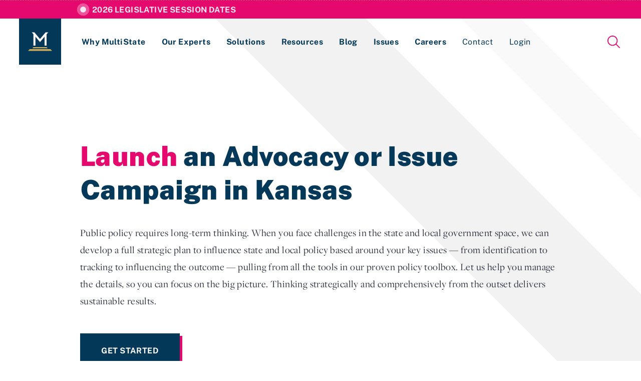

--- FILE ---
content_type: text/html; charset=utf-8
request_url: https://www.multistate.us/solutions/launch-an-advocacy-or-issue-campaign-in-ks
body_size: 12266
content:
<!DOCTYPE html>
<html lang="en-US">
  <head>
  <script async src="https://www.googletagmanager.com/gtag/js?id=G-V5WR874G5K"></script>
<script>
  window.dataLayer = window.dataLayer || [];
  function gtag(){dataLayer.push(arguments);}
  gtag('js', new Date());
  document.addEventListener('turbolinks:load', function(event) {
    gtag('config', 'G-V5WR874G5K', {
      'page_location': event.data.url
    });
  });  
</script>

  <title>Launch an Advocacy or Issue Campaign in Kansas | MultiState</title>
  <meta http-equiv="Content-Type" content="text/html; charset=utf-8" />
  <meta name="robots" content="all">
  <meta name="description" content="Public policy requires long-term thinking. When you face challenges in the state and local government space, we can develop a full strategic plan to influence state and local policy based around your key issues — from identification to tracking to influencing the outcome — pulling from all the tools in our proven policy toolbox. Let us help you manage the details, so you can focus on the big picture. Thinking strategically and comprehensively from the outset delivers sustainable results.">
  <meta name="author" content="MultiState">
  <meta name="publisher" content="MultiState">
  <meta name="viewport" content="width=device-width, initial-scale=1, maximum-scale=1, minimum-scale=1, user-scalable=no">
  <meta name="twitter:card" content="summary">
  <meta name="twitter:site" content="@MultiStateAssoc">
  <meta name="twitter:description" content="Public policy requires long-term thinking. When you face challenges in the state and local government space, we can develop a full strategic plan to influence state and local policy based around your key issues — from identification to tracking to influencing the outcome — pulling from all the tools in our proven policy toolbox. Let us help you manage the details, so you can focus on the big picture. Thinking strategically and comprehensively from the outset delivers sustainable results.">
  <meta name="twitter:image" content="https://www.multistate.us/packs/media/images/logos/app-logo-white-navy-bg-800px-56862183863ba67d54963f4bab5bdc71.png">
  <meta property="og:type" content="website">
  <meta name="og:site_name" content="MultiState">
  <meta property="og:url" content="https://www.multistate.us/solutions/launch-an-advocacy-or-issue-campaign-in-ks">
    <meta property="og:title" content="Launch an Advocacy or Issue Campaign in Kansas">
    <meta name="twitter:title" content="Launch an Advocacy or Issue Campaign in Kansas">
  <meta property="og:description" content="Public policy requires long-term thinking. When you face challenges in the state and local government space, we can develop a full strategic plan to influence state and local policy based around your key issues — from identification to tracking to influencing the outcome — pulling from all the tools in our proven policy toolbox. Let us help you manage the details, so you can focus on the big picture. Thinking strategically and comprehensively from the outset delivers sustainable results.">
  <meta property="og:image" content="https://www.multistate.us/packs/media/images/logos/app-logo-white-navy-bg-800px-56862183863ba67d54963f4bab5bdc71.png">
  <meta name="csrf-param" content="authenticity_token" />
<meta name="csrf-token" content="on6MIATlQ/1Nh5c4fZ2xnOVFt8bqYVTN4trboms8H9ELiltym7q/7fa36/8u12US2WCxXmBIqdxzGvBAVqVRFQ==" />
  
  <script src="/packs/js/application-52f6979da310af38bc3e.js" data-turbolinks-track="reload"></script>
  <link rel="stylesheet" media="all" href="/packs/css/application-7270deef.css" data-turbolinks-track="reload" />
  <link rel="shortcut icon" type="image/png/ico" href="/multistate-favicon-16x16.png">
    <script type="application/ld+json">
    {"@context":"http://schema.org","@type":"WebPage","author":{"@type":"Organization","name":"MultiState","url":"https://www.multistate.us/","address":"1000 Wilson Blvd, Suite 1800, Arlington, VA 22209","telephone":"(703) 684-1110","logo":[{"@type":"ImageObject","url":"https://www.multistate.us/packs/media/images/logos/app-logo-white-navy-bg-800px-56862183863ba67d54963f4bab5bdc71.png"}]}}
  </script>

    <script src="/packs/js/analytics-1d26c7df5668c9f496fb.js" data-turbolinks-track="reload"></script>

  <link rel="preload" href="https://cdn.materialdesignicons.com/3.5.95/css/materialdesignicons.min.css" as="style" onload="this.rel='stylesheet'">
  <link rel="stylesheet" href="https://cdn.materialdesignicons.com/3.5.95/css/materialdesignicons.min.css" media="print" onload="this.media='all'">
  <link rel="preload" href="https://s3.amazonaws.com/multistate.us/shared/fonts/dejavu-sans/dejavu-sans.bold.ttf" as="font" type="font/ttf" crossorigin="anonymous">
</head>
  <body class="pages-solution">
      <section id="FeaturedLandingPage">
        <div class="indicator"></div>
        <a href="/resources/2026-legislative-session-dates">2026 Legislative Session Dates</a>
      </section>
    <header data-controller="header">
  <div class="header-row flex-row">
    <button id="Menu" class="desktop-hide" data-action="click->header#toggle">
      <span class="a11y">Menu Toggle</span>
      <div class="menu-box">
        <div class="menu-inner"></div>
      </div>
    </button>
    <div class="flex-fill desktop-hide"></div>
    <a id="Home" href="/">
      <?xml version="1.0" encoding="UTF-8" standalone="no"?>
<svg
   xmlns:dc="http://purl.org/dc/elements/1.1/"
   xmlns:cc="http://creativecommons.org/ns#"
   xmlns:rdf="http://www.w3.org/1999/02/22-rdf-syntax-ns#"
   xmlns:svg="http://www.w3.org/2000/svg"
   xmlns="http://www.w3.org/2000/svg"
   viewBox="0 0 2000 1532.4667"
   height="1532.4667"
   width="2000"
   xml:space="preserve"
   id="svg910"
   version="1.1"><metadata
     id="metadata916"><rdf:RDF><cc:Work
         rdf:about=""><dc:format>image/svg+xml</dc:format><dc:type
           rdf:resource="http://purl.org/dc/dcmitype/StillImage" /><dc:title></dc:title></cc:Work></rdf:RDF></metadata><defs
     id="defs914" /><g
     transform="matrix(1.3333333,0,0,-1.3333333,0,1532.4667)"
     id="g918"><g
       transform="translate(1094.6763,1149.3503)"
       id="g920"><path
         id="M"
         style="fill:#044157;fill-opacity:1;fill-rule:nonzero;stroke:none"
         d="M 0,0 -350.353,-411.95 -696.171,0 h -159.868 l 98.642,-118.181 v -708.871 h 121.318 v 564.802 l 286.86,-343.292 289.126,343.292 V -827.052 H 61.226 v 708.871 L 159.871,0 Z" /></g><g
       transform="translate(332.0532,231.2298)"
       id="g924"><path
         id="path926"
         style="fill:#d1ad60;fill-opacity:1;fill-rule:nonzero;stroke:none"
         d="M 0,0 -66.143,-68.008 H 895.22 L 828.007,0 Z" /></g><g
       transform="translate(103.2039,108.8136)"
       id="g928"><path
         id="path930"
         style="fill:#d1ad60;fill-opacity:1;fill-rule:nonzero;stroke:none"
         d="m 0,0 -103.204,-108.814 h 1500 L 1291.927,0 Z" /></g></g></svg>
</a>    <a id="SkipNavigationLink" href="#MainContentHook" data-turbolinks="false">Skip to main content</a>
    <div class="flex-fill"></div>
    <a id="Search" href="/search">
      <span class="desktop-only">Search</span>
      <?xml version="1.0" encoding="UTF-8" standalone="no"?>
<svg
   xmlns:dc="http://purl.org/dc/elements/1.1/"
   xmlns:cc="http://creativecommons.org/ns#"
   xmlns:rdf="http://www.w3.org/1999/02/22-rdf-syntax-ns#"
   xmlns:svg="http://www.w3.org/2000/svg"
   xmlns="http://www.w3.org/2000/svg"
   id="svg8"
   version="1.1"
   viewBox="0 0 25 25"
   height="25"
   width="25">
  <metadata
     id="metadata14">
    <rdf:RDF>
      <cc:Work
         rdf:about="">
        <dc:format>image/svg+xml</dc:format>
        <dc:type
           rdf:resource="http://purl.org/dc/dcmitype/StillImage" />
        <dc:title></dc:title>
      </cc:Work>
    </rdf:RDF>
  </metadata>
  <defs
     id="defs12" />
  <path
     style="fill:#000000"
     id="path2"
     d="m 24.074,25 c -0.233054,0.0064 -0.455711,-0.09647 -0.602,-0.278 l -6.745,-6.745 c 0.467,-0.394 0.9,-0.829 1.29,-1.299 l 6.705,6.748 c 0.175608,0.170122 0.275735,0.403511 0.278,0.648 -0.0023,0.244489 -0.102392,0.477878 -0.278,0.648 -0.170122,0.175608 -0.403511,0.275735 -0.648,0.278 z M 20.37,10.185 C 20.37,4.583 15.787,0 10.185,0 4.583,0 0,4.583 0,10.185 0,15.787 4.583,20.37 10.185,20.37 15.511669,20.509253 20.311848,15.958055 20.37,10.185 Z m -10.185,8.334 c -4.583,0 -8.333,-3.75 -8.333,-8.334 0,-4.583 3.75,-8.333 8.333,-8.333 4.584,0 8.334,3.75 8.334,8.333 0,4.584 -3.75,8.334 -8.334,8.334 z" />
</svg>

</a>  </div>
  <nav>
    <a class="page" href="/about">Why MultiState</a>
    <a class="page" href="/team">Our Experts</a>
    <a class="page" href="/solutions">Solutions</a>
    <a class="page" href="/resources">Resources</a>
    <a class="page" href="/insider">Blog</a>
    <a class="page" href="/issues">Issues</a>
    <a class="page" href="/careers">Careers</a>
    <a class="page contact-btn" data-turbolinks="false" href="/contact">Contact</a>
    <div class="page-group" data-target="header.pageGroup" data-action="focusin->header#toggle focusout->header#scheduleToggle">
      <div class="page-group-header" data-action="click->header#groupClick">
        <span class="page login-btn" data-action="mouseenter->header#groupEnter">Login</span>
        <div class="flex-fill"></div>
        <?xml version="1.0" encoding="UTF-8" standalone="no"?>
<svg
   xmlns:dc="http://purl.org/dc/elements/1.1/"
   xmlns:cc="http://creativecommons.org/ns#"
   xmlns:rdf="http://www.w3.org/1999/02/22-rdf-syntax-ns#"
   xmlns:svg="http://www.w3.org/2000/svg"
   xmlns="http://www.w3.org/2000/svg"
   xmlns:sodipodi="http://sodipodi.sourceforge.net/DTD/sodipodi-0.dtd"
   xmlns:inkscape="http://www.inkscape.org/namespaces/inkscape"
   id="svg4"
   version="1.1"
   viewBox="0 0 16 16"
   height="16"
   width="16"
   sodipodi:docname="chevron-right.svg"
   inkscape:version="0.92.2 5c3e80d, 2017-08-06">
  <sodipodi:namedview
     pagecolor="#ffffff"
     bordercolor="#666666"
     borderopacity="1"
     objecttolerance="10"
     gridtolerance="10"
     guidetolerance="10"
     inkscape:pageopacity="0"
     inkscape:pageshadow="2"
     inkscape:window-width="1385"
     inkscape:window-height="789"
     id="namedview6"
     showgrid="false"
     inkscape:zoom="14.75"
     inkscape:cx="-5.8728814"
     inkscape:cy="8"
     inkscape:window-x="1920"
     inkscape:window-y="0"
     inkscape:window-maximized="0"
     inkscape:current-layer="svg4" />
  <metadata
     id="metadata10">
    <rdf:RDF>
      <cc:Work
         rdf:about="">
        <dc:format>image/svg+xml</dc:format>
        <dc:type
           rdf:resource="http://purl.org/dc/dcmitype/StillImage" />
        <dc:title></dc:title>
      </cc:Work>
    </rdf:RDF>
  </metadata>
  <defs
     id="defs8" />
  <path
     style="fill:none;stroke:#000000;stroke-width:1.61038816;stroke-linecap:round;stroke-miterlimit:50;stroke-opacity:0.97969546"
     id="path2"
     d="m 4.3187521,0.81333231 v 0 L 11.366715,8.0000002 4.3187521,15.186668"
     stroke-miterlimit="50"
     inkscape:connector-curvature="0" />
</svg>

      </div>
      <div class="page-group-body" data-action="focusin->header#groupEnter focusout->header#groupLeave mouseleave->header#groupLeave">
        <div class="container">
          <div class="lede">
            <h4>Login</h4>
            <p>If you are a current MultiState client, please use the links here to login to our online systems.</p>
          </div>
          <ul class="links">
              <li class="">
                <a target="_blank" href="https://www.multistate.us/login/lobbying-compliance">Lobbying Registration &amp; Reporting</a>
              </li>
              <li class="no-border">
                <a target="_blank" href="https://www.multistate.us/login/lobbying-compliance/guides">Compliance Guides</a>
              </li>
              <li class="">
                <a target="_blank" href="https://app.multistate.us/#/login">Issue Management Tracking Service</a>
              </li>
              <li class="">
                <a target="_blank" href=""></a>
              </li>
          </ul>
        </div>
      </div>
    </div>    
  </nav>
</header>
    <main>
      <section id="Banner">
  <div class="container">
    <h1><em>Launch</em> an Advocacy or Issue Campaign in Kansas</h1>
    <p>Public policy requires long-term thinking. When you face challenges in the state and local government space, we can develop a full strategic plan to influence state and local policy based around your key issues — from identification to tracking to influencing the outcome — pulling from all the tools in our proven policy toolbox. Let us help you manage the details, so you can focus on the big picture. Thinking strategically and comprehensively from the outset delivers sustainable results.</p>
    <a class="button button-navy" data-turbolinks="false" href="/contact?message=I+would+like+help+to+launch+an+advocacy+or+issue+campaign+in+kansas.&amp;subject=Develop+a+Government+Relations+Strategy">Get Started</a>
  </div>
</section>
<div id="MainContentHook"></div>
<div class="breadcrumb">
  <hr>
    <a href="/">Home</a>
    <div class="slash">/</div>
    <a href="/solutions">Solutions</a>
    <div class="slash">/</div>
  <div class="current">•••</div>
</div>
<section id="Features">
  <div class="container">
      <div class="feature">
        <div class="number">
          <div>1</div>
          <svg xmlns="http://www.w3.org/2000/svg" width="155" height="24" viewBox="0 0 155 24"><g><g><path fill="#e6076e" d="M28.5 7h98.7l-6.9-7H35.29z"/></g><g><path fill="#e6076e" d="M.5 23.8h154l-10.767-11.2H11.096z"/></g></g></svg>
        </div>
        <div class="text">
          <h3>Landscape Analysis and Strategy Development</h3>
          <p>The first step to influence policy is understanding the landscape surrounding it. What existing policies are in place? What would be better? Where are you best suited for success? With your unique perspective in mind, we’ll identify key objectives and design a roadmap to get you there. Our industry veterans can survey the political landscape to locate the best opportunities, anticipate potential roadblocks, and craft public policy that evolves with the constantly-shifting environment. We’ll help you zero in on the right policy answer for your organization.</p>
        </div>
      </div>
      <div class="feature">
        <div class="number">
          <div>2</div>
          <svg xmlns="http://www.w3.org/2000/svg" width="155" height="24" viewBox="0 0 155 24"><g><g><path fill="#e6076e" d="M28.5 7h98.7l-6.9-7H35.29z"/></g><g><path fill="#e6076e" d="M.5 23.8h154l-10.767-11.2H11.096z"/></g></g></svg>
        </div>
        <div class="text">
          <h3>Groups Management and Third-Party Engagement</h3>
          <p>Once we know the lay of the land, it’s time to build meaningful relationships with the right people. From think tanks and lawmaker groups to policy influencers, media, and industry trade groups, where should you focus your attention? We’ll make sure you’re educating and engaging with key policy influencers who will validate and amplify your message. After decades in the industry, we know that effective state and local government relations programs need a strategic approach to national membership organizations, often referred to as “the Groups.” The Groups provide opportunities for businesses and other organizations to engage and develop relationships with policymakers and key stakeholders on priority issues. MultiState can audit, advise and assess your current engagement, help you design and activate a plan, and ensure you’re engaging strategically and efficiently and achieving intended results.</p>
        </div>
      </div>
      <div class="feature">
        <div class="number">
          <div>3</div>
          <svg xmlns="http://www.w3.org/2000/svg" width="155" height="24" viewBox="0 0 155 24"><g><g><path fill="#e6076e" d="M28.5 7h98.7l-6.9-7H35.29z"/></g><g><path fill="#e6076e" d="M.5 23.8h154l-10.767-11.2H11.096z"/></g></g></svg>
        </div>
        <div class="text">
          <h3>On-the-Ground Advocacy Networks</h3>
          <p>The messenger matters just as much as the message — who should tell your story? When it comes to influencing state and local policy, recruiting on-the-ground advocates is vital. We’ll build the right advocacy network to speak for your issue, and if necessary, hire lobbyists, create a coalition of stakeholders, and launch a grassroots and social media campaign. As network builders, we can do it all.</p>
        </div>
      </div>
      <div class="feature">
        <div class="number">
          <div>4</div>
          <svg xmlns="http://www.w3.org/2000/svg" width="155" height="24" viewBox="0 0 155 24"><g><g><path fill="#e6076e" d="M28.5 7h98.7l-6.9-7H35.29z"/></g><g><path fill="#e6076e" d="M.5 23.8h154l-10.767-11.2H11.096z"/></g></g></svg>
        </div>
        <div class="text">
          <h3>Sharpened Communications</h3>
          <p>What’s the best way to articulate and share your message? Our communications and policy pros will make your organization’s voice stand out from the crowd, from helping with voice and tone to creating engaging, persuasive, and vibrant physical and digital content.</p>
        </div>
      </div>
      <div class="feature">
        <div class="number">
          <div>5</div>
          <svg xmlns="http://www.w3.org/2000/svg" width="155" height="24" viewBox="0 0 155 24"><g><g><path fill="#e6076e" d="M28.5 7h98.7l-6.9-7H35.29z"/></g><g><path fill="#e6076e" d="M.5 23.8h154l-10.767-11.2H11.096z"/></g></g></svg>
        </div>
        <div class="text">
          <h3>Efficient Internal Processes</h3>
          <p>We can take care of the day-to-day tasks that drive government affairs work, like managing your coalition, consolidating your on-the-ground lobbyist reporting, or streamlining your compliance process. Or, you can elect to outsource some or all of your lobbying needs to us — and we  provide a dedicated full-time staffer to manage your state and local program, or a team to run your association. Let us keep track of logistics so you can focus on strategy and execution, no matter the size of your government affairs shop.</p>
        </div>
      </div>
  </div>
</section>
<section id="Process" data-controller="h-slider">
  <div class="container fullscreen" data-action="swiped-left->h-slider#next swiped-right->h-slider#previous">
    <div class="process-tabs desktop-only">
      <div class="tabs">
          <div class="tab active" data-index="1" data-target="h-slider.tab" data-action="click->h-slider#jump">Listen</div>
          <div class="tab " data-index="2" data-target="h-slider.tab" data-action="click->h-slider#jump">Strategize</div>
          <div class="tab " data-index="3" data-target="h-slider.tab" data-action="click->h-slider#jump">Solutions</div>
          <div class="tab " data-index="4" data-target="h-slider.tab" data-action="click->h-slider#jump">Results</div>
      </div>
      <div class="indicator" data-target="h-slider.indicator"></div>     
    </div>
    <div class="processes">
      <div class="images">
        <div class="slider" data-target="h-slider.slider">
            <img src="https://s3.amazonaws.com/multistate.us/shared/uploads/Facetune-1000px.jpg" />
            <img src="https://s3.amazonaws.com/multistate.us/shared/uploads/photos/influence-strategize-1000px.jpg" />
            <img src="https://s3.amazonaws.com/multistate.us/shared/uploads/SGR Solutions Photo-1000px.jpg" />
            <img src="https://s3.amazonaws.com/multistate.us/shared/uploads/Influence State and Local Result Photo 1-1000px.jpg" />
        </div>
      </div>
      <div class="texts-and-switcher">
        <div class="texts">
          <div class="slider" data-target="h-slider.slider">
              <div class="text">
                <h2>Listen</h2>
                <p>Before we can create an action plan, we need a thorough understanding of what you’re facing. What’s impacting you and how? What’s your objective? Understanding what success looks like to you is vital to getting you there. And if things change, we want to know. This is the start of a collaborative relationship — as your issues evolve, we evolve with you.</p>
              </div>
              <div class="text">
                <h2>Strategize</h2>
                <p>Our people are your strategic advantage. MultiState’s industry veterans have decades of government affairs experience and can help you navigate it all. Our communications and policy professionals have a proven record of crafting advocacy content that changes minds, and our network will get your message in front of the right people.</p>
              </div>
              <div class="text">
                <h2>Solutions</h2>
                <p>MultiState has a proven set of advocacy tools that we’ve deployed working with hundreds of clients over the years, tools we constantly iterate and refine. We’ll use our network of on-the-ground experts in states and localities across the country, and combine it with our in-house policy expertise, modern government relations management technology, and cutting-edge communications and compliance tools to give you a comprehensive, tailored program.</p>
              </div>
              <div class="text">
                <h2>Results</h2>
                <p>Influencing state and local policy across the country can be a daunting prospect. But it doesn’t have to be. Our comprehensive approach to government affairs — decades of experience combined with modern tools and policy expertise — will get you the results you’re looking for and put your mind at ease.</p>
              </div>
          </div>
        </div>
        <div class="switcher dark">
          <div tabindex="0" role="button" aria-label="previous process" data-target="h-slider.left" data-action="click-&gt;h-slider#previous keyup-&gt;h-slider#previousKey" class="icon icon-arrow-left disabled pointer"><?xml version="1.0" encoding="UTF-8" standalone="no"?>
<svg
   xmlns:dc="http://purl.org/dc/elements/1.1/"
   xmlns:cc="http://creativecommons.org/ns#"
   xmlns:rdf="http://www.w3.org/1999/02/22-rdf-syntax-ns#"
   xmlns:svg="http://www.w3.org/2000/svg"
   xmlns="http://www.w3.org/2000/svg"
   id="svg8"
   version="1.1"
   viewBox="0 0 27 18"
   height="18"
   width="27">
  <metadata
     id="metadata14">
    <rdf:RDF>
      <cc:Work
         rdf:about="">
        <dc:format>image/svg+xml</dc:format>
        <dc:type
           rdf:resource="http://purl.org/dc/dcmitype/StillImage" />
        <dc:title></dc:title>
      </cc:Work>
    </rdf:RDF>
  </metadata>
  <defs
     id="defs12" />
  <path
     style="fill:#000000"
     id="path2"
     d="m 9.3000081,1.023 a 1.233,1.233 0 0 1 0,1.746 l -5.078,5.092 H 25.763008 c 0.68,0 1.237,0.55 1.237,1.24 0,0.683 -0.549,1.24 -1.237,1.24 H 4.2150081 l 5.195,5.21 a 1.233,1.233 0 0 1 0,1.746 1.225,1.225 0 0 1 -1.742,0 L 0.60000808,10.209 a 0.784,0.784 0 0 1 -0.102,-0.117 C 0.19800808,9.864 8.0844861e-6,9.505 8.0844861e-6,9.102 A 1.23,1.23 0 0 1 0.46800808,8.132 c 0.008,-0.007 0.015,-0.014 0.015,-0.021 L 7.5500081,1.023 a 1.234,1.234 0 0 1 1.749,0 z" />
</svg>
</div>
          <div class="count">
            <span class="page" data-target="h-slider.page">01</span>
            <span class="of">/</span>
            <span class="total" data-target="h-slider.total">04</span>
          </div>
          <div tabindex="0" role="button" aria-label="next process" data-target="h-slider.right" data-action="click-&gt;h-slider#next keyup-&gt;h-slider#nextKey" class="icon icon-arrow-right pointer"><?xml version="1.0" encoding="UTF-8" standalone="no"?>
<svg
   xmlns:dc="http://purl.org/dc/elements/1.1/"
   xmlns:cc="http://creativecommons.org/ns#"
   xmlns:rdf="http://www.w3.org/1999/02/22-rdf-syntax-ns#"
   xmlns:svg="http://www.w3.org/2000/svg"
   xmlns="http://www.w3.org/2000/svg"
   id="svg8"
   version="1.1"
   viewBox="0 0 27 18"
   height="18"
   width="27">
  <metadata
     id="metadata14">
    <rdf:RDF>
      <cc:Work
         rdf:about="">
        <dc:format>image/svg+xml</dc:format>
        <dc:type
           rdf:resource="http://purl.org/dc/dcmitype/StillImage" />
        <dc:title></dc:title>
      </cc:Work>
    </rdf:RDF>
  </metadata>
  <defs
     id="defs12" />
  <path
     style="fill:#000000"
     id="path2"
     d="m 17.7,1.023 a 1.233,1.233 0 0 0 0,1.746 l 5.078,5.092 H 1.237 C 0.557,7.861 0,8.411 0,9.101 c 0,0.683 0.549,1.24 1.237,1.24 h 21.548 l -5.195,5.21 a 1.233,1.233 0 0 0 0,1.746 1.225,1.225 0 0 0 1.742,0 L 26.4,10.209 a 0.784,0.784 0 0 0 0.102,-0.117 C 26.802,9.864 27,9.505 27,9.102 A 1.23,1.23 0 0 0 26.532,8.132 C 26.524,8.125 26.517,8.118 26.517,8.111 L 19.45,1.023 a 1.234,1.234 0 0 0 -1.749,0 z" />
</svg>
</div>
        </div>
      </div>    
    </div>
  </div>
</section>
  <section id="Experts">
    <div class="container fullscreen">
      <div class="experts-image">
        <div class="label">
          <div class="icon icon-quote"><?xml version="1.0" encoding="UTF-8" standalone="no"?>
<svg
   xmlns:dc="http://purl.org/dc/elements/1.1/"
   xmlns:cc="http://creativecommons.org/ns#"
   xmlns:rdf="http://www.w3.org/1999/02/22-rdf-syntax-ns#"
   xmlns:svg="http://www.w3.org/2000/svg"
   xmlns="http://www.w3.org/2000/svg"
   id="svg8"
   version="1.1"
   viewBox="0 0 35 24"
   height="24"
   width="35">
  <metadata
     id="metadata14">
    <rdf:RDF>
      <cc:Work
         rdf:about="">
        <dc:format>image/svg+xml</dc:format>
        <dc:type
           rdf:resource="http://purl.org/dc/dcmitype/StillImage" />
        <dc:title></dc:title>
      </cc:Work>
    </rdf:RDF>
  </metadata>
  <defs
     id="defs12" />
  <path
     style="fill:#000000"
     id="path2"
     d="M 34.65,0.1 H 27.533 L 20.65,10.215 c -1.4,2.063 -2.1,4.185 -2.1,6.367 0,2.181 0.72,3.946 2.158,5.295 1.44,1.349 3.209,2.023 5.309,2.023 2.1,0 3.85,-0.694 5.25,-2.083 1.4,-1.388 2.1,-3.292 2.1,-5.712 0,-2.42 -1.09,-4.343 -3.267,-5.771 z m -18.2,0 H 9.333 L 2.45,10.215 c -1.4,2.063 -2.1,4.185 -2.1,6.367 0,2.181 0.72,3.946 2.158,5.295 1.44,1.349 3.209,2.023 5.309,2.023 2.1,0 3.85,-0.694 5.25,-2.083 1.4,-1.388 2.1,-3.292 2.1,-5.712 0,-2.42 -1.09,-4.343 -3.267,-5.771 z" />
</svg>
</div>
          <h2>Expert's Advice</h2>
        </div>
        <img src="https://s3.amazonaws.com/multistate.us/shared/headshots/Maureen B Riehl-800px.jpg" />
      </div>
      <div class="experts-text">
        <blockquote>“I am passionately driven to provide a WIN for our clients. That begins with really listening to what challenges they are facing, drawing out immediate and big picture needs, and collaborating with them to find the best solutions to achieve extraordinary results.”</blockquote>
        <div class="experts-row">
          <div class="expert">
            <h3>Maureen B. Riehl</h3>
            <p>General Counsel &amp; Principal</p>
          </div>
            <a class="button" href="/team">Meet Our Team</a>
        </div>
      </div>
    </div>
  </section>
  <section id="Quotes" data-controller="h-slider" data-modifier="offset" data-action="swiped-left->h-slider#next swiped-right->h-slider#previous">
    <div class="icon icon-quote"><?xml version="1.0" encoding="UTF-8" standalone="no"?>
<svg
   xmlns:dc="http://purl.org/dc/elements/1.1/"
   xmlns:cc="http://creativecommons.org/ns#"
   xmlns:rdf="http://www.w3.org/1999/02/22-rdf-syntax-ns#"
   xmlns:svg="http://www.w3.org/2000/svg"
   xmlns="http://www.w3.org/2000/svg"
   id="svg8"
   version="1.1"
   viewBox="0 0 35 24"
   height="24"
   width="35">
  <metadata
     id="metadata14">
    <rdf:RDF>
      <cc:Work
         rdf:about="">
        <dc:format>image/svg+xml</dc:format>
        <dc:type
           rdf:resource="http://purl.org/dc/dcmitype/StillImage" />
        <dc:title></dc:title>
      </cc:Work>
    </rdf:RDF>
  </metadata>
  <defs
     id="defs12" />
  <path
     style="fill:#000000"
     id="path2"
     d="M 34.65,0.1 H 27.533 L 20.65,10.215 c -1.4,2.063 -2.1,4.185 -2.1,6.367 0,2.181 0.72,3.946 2.158,5.295 1.44,1.349 3.209,2.023 5.309,2.023 2.1,0 3.85,-0.694 5.25,-2.083 1.4,-1.388 2.1,-3.292 2.1,-5.712 0,-2.42 -1.09,-4.343 -3.267,-5.771 z m -18.2,0 H 9.333 L 2.45,10.215 c -1.4,2.063 -2.1,4.185 -2.1,6.367 0,2.181 0.72,3.946 2.158,5.295 1.44,1.349 3.209,2.023 5.309,2.023 2.1,0 3.85,-0.694 5.25,-2.083 1.4,-1.388 2.1,-3.292 2.1,-5.712 0,-2.42 -1.09,-4.343 -3.267,-5.771 z" />
</svg>
</div>
    <div class="slider" data-target="h-slider.slider">
        <div class="quote">
          <figure>
            <blockquote>MultiState has been a valued partner to CEDIA's government affairs program for many years.  MultiState is a valued resource and their staff provides timely insight and services for our government affairs work.  They are a key to our success.</blockquote>
            <figcaption>Darren Reaman, Director of Government Affairs<br>Custom Electronic Design & Installation Association (CEDIA)</figcaption>
          </figure>
        </div>
    </div>
    <div class="switcher dark hide">
      <div tabindex="0" role="button" aria-label="previous quote" data-target="h-slider.left" data-action="click-&gt;h-slider#previous keyup-&gt;h-slider#previousKey" class="icon icon-arrow-left disabled pointer"><?xml version="1.0" encoding="UTF-8" standalone="no"?>
<svg
   xmlns:dc="http://purl.org/dc/elements/1.1/"
   xmlns:cc="http://creativecommons.org/ns#"
   xmlns:rdf="http://www.w3.org/1999/02/22-rdf-syntax-ns#"
   xmlns:svg="http://www.w3.org/2000/svg"
   xmlns="http://www.w3.org/2000/svg"
   id="svg8"
   version="1.1"
   viewBox="0 0 27 18"
   height="18"
   width="27">
  <metadata
     id="metadata14">
    <rdf:RDF>
      <cc:Work
         rdf:about="">
        <dc:format>image/svg+xml</dc:format>
        <dc:type
           rdf:resource="http://purl.org/dc/dcmitype/StillImage" />
        <dc:title></dc:title>
      </cc:Work>
    </rdf:RDF>
  </metadata>
  <defs
     id="defs12" />
  <path
     style="fill:#000000"
     id="path2"
     d="m 9.3000081,1.023 a 1.233,1.233 0 0 1 0,1.746 l -5.078,5.092 H 25.763008 c 0.68,0 1.237,0.55 1.237,1.24 0,0.683 -0.549,1.24 -1.237,1.24 H 4.2150081 l 5.195,5.21 a 1.233,1.233 0 0 1 0,1.746 1.225,1.225 0 0 1 -1.742,0 L 0.60000808,10.209 a 0.784,0.784 0 0 1 -0.102,-0.117 C 0.19800808,9.864 8.0844861e-6,9.505 8.0844861e-6,9.102 A 1.23,1.23 0 0 1 0.46800808,8.132 c 0.008,-0.007 0.015,-0.014 0.015,-0.021 L 7.5500081,1.023 a 1.234,1.234 0 0 1 1.749,0 z" />
</svg>
</div>
      <div class="count">
        <span class="page" data-target="h-slider.page">01</span>
        <span class="of">/</span>
        <span class="total" data-target="h-slider.total">01</span>
      </div>
      <div tabindex="0" role="button" aria-label="next quote" data-target="h-slider.right" data-action="click-&gt;h-slider#next keyup-&gt;h-slider#nextKey" class="icon icon-arrow-right pointer"><?xml version="1.0" encoding="UTF-8" standalone="no"?>
<svg
   xmlns:dc="http://purl.org/dc/elements/1.1/"
   xmlns:cc="http://creativecommons.org/ns#"
   xmlns:rdf="http://www.w3.org/1999/02/22-rdf-syntax-ns#"
   xmlns:svg="http://www.w3.org/2000/svg"
   xmlns="http://www.w3.org/2000/svg"
   id="svg8"
   version="1.1"
   viewBox="0 0 27 18"
   height="18"
   width="27">
  <metadata
     id="metadata14">
    <rdf:RDF>
      <cc:Work
         rdf:about="">
        <dc:format>image/svg+xml</dc:format>
        <dc:type
           rdf:resource="http://purl.org/dc/dcmitype/StillImage" />
        <dc:title></dc:title>
      </cc:Work>
    </rdf:RDF>
  </metadata>
  <defs
     id="defs12" />
  <path
     style="fill:#000000"
     id="path2"
     d="m 17.7,1.023 a 1.233,1.233 0 0 0 0,1.746 l 5.078,5.092 H 1.237 C 0.557,7.861 0,8.411 0,9.101 c 0,0.683 0.549,1.24 1.237,1.24 h 21.548 l -5.195,5.21 a 1.233,1.233 0 0 0 0,1.746 1.225,1.225 0 0 0 1.742,0 L 26.4,10.209 a 0.784,0.784 0 0 0 0.102,-0.117 C 26.802,9.864 27,9.505 27,9.102 A 1.23,1.23 0 0 0 26.532,8.132 C 26.524,8.125 26.517,8.118 26.517,8.111 L 19.45,1.023 a 1.234,1.234 0 0 0 -1.749,0 z" />
</svg>
</div>
    </div>      
  </section>

  <section id="FeaturedArticles"> 
    <div class="container padding-top">
      <h2>Featured Content</h2>
      <div class="articles">
            <article class="article card">
    <a href="/insider/2026/1/15/state-data-center-legislation-faces-local-zoning-battles">
        <div class="image">
          <img src="https://s3.amazonaws.com/multistate.us/production/articles/aFelOzCsGqarekljS/image/AdobeStock_237552000-68619c-400px.jpeg" />
        </div>
      <div class="text">
          <h4>Data Centers</h4>
        <h3>State Data Center Legislation Faces Local Zoning Battles</h3>
        <p class="date">January 15, 2026 <span>|</span> Morgan Scarboro, Kim Miller</p>
      </div>
</a>  </article>

            <article class="article card">
    <a href="/insider/2025/12/10/how-lieutenant-governors-are-selected-and-why-it-matters">
        <div class="image">
          <img src="https://s3.amazonaws.com/multistate.us/production/articles/aSU2fZSvR3TValx2l/image/AdobeStock_205600096-db10ae-400px.jpeg" />
        </div>
      <div class="text">
          <h4>State Government Affairs, Elections &amp; Campaigns</h4>
        <h3>How Lieutenant Governors Are Selected (And Why It Matters)</h3>
        <p class="date">December 10, 2025 <span>|</span> Bill Kramer</p>
      </div>
</a>  </article>

            <article class="article card">
    <a href="/insider/2025/12/9/retailers-look-to-policymakers-to-navigate-the-post-penny-era">
        <div class="image">
          <img src="https://s3.amazonaws.com/multistate.us/production/articles/aySybqSoxuVO3wr3Y/image/AdobeStock_359682790-bf0962-400px.jpeg" />
        </div>
      <div class="text">
          <h4>Financial Services &amp; Commerce</h4>
        <h3>Retailers Look to Policymakers to Navigate the Post-Penny Era</h3>
        <p class="date">December 9, 2025 <span>|</span> Katherine Tschopp</p>
      </div>
</a>  </article>

      </div>
    </div>
  </section>
  <section id="Compliance">
    <div class="container fullscreen">
      <div class="text">
        <h2>Let's Talk <em>Compliance</em></h2>
        <p>Know before you go. Our industry-leading lobbying compliance services ensure our clients’ federal, state, and local registration and reporting requirements are managed effectively and efficiently. Our personalized service means that you will never miss a critical compliance deadline. 
        </p>
        <a class="button button-navy" data-turbolinks="false" href="/contact?subject=Streamline+or+Manage+Lobbying+Compliance">Get Started</a>
      </div>
      <div class="image">
        <img src="https://s3.amazonaws.com/multistate.us/shared/uploads/photos/lets-talk-compliance-1000px.jpg" />
      </div>
    </div>
  </section>

    </main>
    <footer>
    <section id="CTA">
      <div class="wrapper">
        <div class="text">
            <h2><span>Are you ready to gain some</span> <em>insider knowledge?</em></h2>
        </div>
        <a class="button button-pink" data-turbolinks="false" href="/contact">Contact Us</a>
      </div>
    </section>
  <section id="Columns">
    <div class="container">
      <div class="col flex-column">
        <a id="Home" href="/">
          <?xml version="1.0" encoding="UTF-8" standalone="no"?>
<svg
   xmlns:dc="http://purl.org/dc/elements/1.1/"
   xmlns:cc="http://creativecommons.org/ns#"
   xmlns:rdf="http://www.w3.org/1999/02/22-rdf-syntax-ns#"
   xmlns:svg="http://www.w3.org/2000/svg"
   xmlns="http://www.w3.org/2000/svg"
   viewBox="0 0 2666.6667 1238.3707"
   height="1238.3707"
   width="2666.6667"
   xml:space="preserve"
   id="svg920"
   version="1.1"><metadata
     id="metadata926"><rdf:RDF><cc:Work
         rdf:about=""><dc:format>image/svg+xml</dc:format><dc:type
           rdf:resource="http://purl.org/dc/dcmitype/StillImage" /><dc:title></dc:title></cc:Work></rdf:RDF></metadata><defs
     id="defs924"><clipPath
       id="clipPath938"
       clipPathUnits="userSpaceOnUse"><path
         id="path936"
         d="M 0,928.778 H 2000 V 0 H 0 Z" /></clipPath></defs><g
     transform="matrix(1.3333333,0,0,-1.3333333,0,1238.3707)"
     id="g928"><path
       id="path930"
       style="fill:#ffffff;fill-opacity:1;fill-rule:evenodd;stroke:none"
       d="m 1492.615,45.493 h 69.505 V 27.996 h -69.505 z" /><g
       id="g932"><g
         clip-path="url(#clipPath938)"
         id="g934"><path
           id="path940"
           style="fill:#ffffff;fill-opacity:1;fill-rule:nonzero;stroke:none"
           d="m 1925.705,74.753 h 48.429 V 56.065 h -48.429 z m 0.136,-53.97 H 2000 V 2.804 h -91.732 v 123.05 h 84.638 v -18.145 h -67.065 z m -138.57,86.926 h -42.399 V 2.804 h -17.089 v 104.905 h -42.884 v 18.145 h 102.372 z m -423.844,0 h -42.4 V 2.804 h -17.089 v 104.905 h -42.883 v 18.145 h 102.372 z M 929.282,2.804 h -17.25 v 123.05 h 17.25 z M 796.249,107.709 h -42.4 V 2.804 H 736.76 v 104.905 h -42.884 v 18.145 H 796.249 Z M 587.39,2.804 h -84.317 v 123.05 h 17.573 V 20.783 H 587.39 Z M 316.784,0 c -34.016,0 -54.007,18.639 -54.007,50.638 v 75.216 h 17.411 V 50.638 c 0,-21.112 13.22,-32.659 36.596,-32.659 23.377,0 36.596,11.547 36.596,32.659 v 75.216 h 17.412 V 50.638 C 370.792,18.639 350.801,0 316.784,0 M 113.174,87.421 72.063,37.113 31.276,87.421 V 2.804 h -17.25 v 105.73 L 0,125.854 h 22.731 l 49.171,-60.37 49.816,60.37 h 22.732 l -14.026,-17.32 V 2.804 h -17.25 z M 1568.9,2.804 l -16.444,37.234 -0.695,0.264 -25.582,50.583 -15.775,-34.918 -0.065,0.025 -26.162,-53.188 h -18.939 l 52.074,110.018 -6.611,15.176 h 19.347 L 1587.924,2.804 Z" /><g
           transform="translate(1102.6104,1.7824)"
           id="g942"><path
             id="path944"
             style="fill:#ffffff;fill-opacity:1;fill-rule:nonzero;stroke:none"
             d="m 0,0 c -24.05,0 -46.905,11.507 -49.976,34.179 l 18.251,0.859 c 3.071,-13.569 16.204,-20.611 31.554,-20.611 17.057,0 30.02,7.214 30.02,19.409 0,10.992 -8.187,17.518 -21.832,20.438 l -24.05,5.497 c -18.762,3.951 -30.02,13.741 -30.19,31.087 -0.171,21.814 19.103,36.585 45.54,36.585 28.827,0 44.86,-17.004 46.906,-35.553 L 28.484,91.202 c -2.387,15.802 -14.498,21.642 -29.167,21.642 -13.986,0 -26.778,-7.042 -26.778,-20.096 0,-8.588 4.946,-13.74 20.809,-17.519 L 16.716,69.732 C 42.812,64.236 47.929,47.404 47.929,34.008 47.929,15.114 29.849,0 0,0" /></g><g
           transform="translate(1154.0098,792.9987)"
           id="g946"><path
             id="path948"
             style="fill:#ffffff;fill-opacity:1;fill-rule:nonzero;stroke:none"
             d="M 0,0 -149.313,-177.737 -297.457,0 V -292.422 H -360.11 V 74.591 l -50.942,61.188 h 82.562 L -149.899,-77.505 31.034,135.779 h 82.562 L 62.653,74.591 V -292.422 H 0 Z" /></g><g
           transform="translate(757.0425,418.2151)"
           id="g950"><path
             id="path952"
             style="fill:#d1ad60;fill-opacity:1;fill-rule:evenodd;stroke:none"
             d="m 0,0 h 496.479 l -34.71,35.211 H 34.159 Z" /></g><g
           transform="translate(619.7183,333.7082)"
           id="g954"><path
             id="path956"
             style="fill:#d1ad60;fill-opacity:1;fill-rule:evenodd;stroke:none"
             d="M 0,0 H 774.648 L 720.491,56.338 H 53.298 Z" /></g></g></g></g></svg>
</a>        <div class="desktop-only">
            <div class="socials">
      <div class="social">
        <a target="_blank" href="https://twitter.com/MultiStateAssoc">
          <i class="mdi mdi-twitter"></i>
</a>      </div>
      <div class="social">
        <a target="_blank" href="https://www.linkedin.com/company/multistate">
          <i class="mdi mdi-linkedin-box"></i>
</a>      </div>
  </div>
  <div class="copyright">Copyright © 2026, MultiState, All rights reserved</div>
  <div class="legal"><a href="/conditions-of-use">Conditions of Use</a> - <a href="/privacy-policy">Privacy Policy</a></div>

        </div>
      </div>
      <div class="col">
        <h3>Explore</h3>
        <ul class="links">
          <li><a href="/about">Why MultiState</a></li>
          <li><a href="/team">Our Experts</a></li>
          <li><a href="/solutions">Solutions</a></li>
          <li><a href="/resources">Resources</a></li>
          <li><a href="/insider">Blog</a></li>
          <li><a href="/careers">Careers</a></li>
          <li><a href="/contact">Contact</a></li>
        </ul>
      </div>
      <div class="col">
          <form id="Newsletter" class="footer" autocomplete="off" action="/newsletter" accept-charset="UTF-8" method="post"><input name="utf8" type="hidden" value="&#x2713;" /><input type="hidden" name="authenticity_token" value="aqqUfMlblRGJ6lR1/rDP6vCwiAwotItXgSBtRw1tas7T31Ssraju+RSGChIFzm42lAc4T9eg1RBQ0rs4UXQ8hQ==" />
    <h3>Newsletter Sign Up</h3>
    <div class="field">
      <input type="email" name="email" id="email" placeholder="Email" />
    </div>
      <input type="text" name="rope" id="rope" class="rope" aria-hidden="true" />
    <input type="submit" name="commit" value="Sign Up" class="button button-gold" data-disable-with="Sign Up" />
</form>
      </div>
      <div class="col desktop-hide">
          <div class="socials">
      <div class="social">
        <a target="_blank" href="https://twitter.com/MultiStateAssoc">
          <i class="mdi mdi-twitter"></i>
</a>      </div>
      <div class="social">
        <a target="_blank" href="https://www.linkedin.com/company/multistate">
          <i class="mdi mdi-linkedin-box"></i>
</a>      </div>
  </div>
  <div class="copyright">Copyright © 2026, MultiState, All rights reserved</div>
  <div class="legal"><a href="/conditions-of-use">Conditions of Use</a> - <a href="/privacy-policy">Privacy Policy</a></div>

      </div>
    </div>
  </section>
</footer>

  </body>
</html>


--- FILE ---
content_type: text/css
request_url: https://www.multistate.us/packs/css/application-7270deef.css
body_size: 280929
content:
@import url(https://cdnjs.cloudflare.com/ajax/libs/normalize/8.0.1/normalize.min.css);@import url(https://use.typekit.net/zye0xkf.css);@font-face{font-family:Public Sans;src:url(https://cdnjs.cloudflare.com/ajax/libs/uswds/2.0.2/fonts/public-sans/PublicSans-Black.woff);font-weight:900;font-style:normal}@font-face{font-family:Public Sans;src:url(https://cdnjs.cloudflare.com/ajax/libs/uswds/2.0.2/fonts/public-sans/PublicSans-ExtraBold.woff);font-weight:800;font-style:normal}@font-face{font-family:Public Sans;src:url(https://cdnjs.cloudflare.com/ajax/libs/uswds/2.0.2/fonts/public-sans/PublicSans-Bold.woff);font-weight:700;font-style:normal}@font-face{font-family:Public Sans;src:url(https://cdnjs.cloudflare.com/ajax/libs/uswds/2.0.2/fonts/public-sans/PublicSans-SemiBold.woff);font-weight:600;font-style:normal}@font-face{font-family:Public Sans;src:url(https://cdnjs.cloudflare.com/ajax/libs/uswds/2.0.2/fonts/public-sans/PublicSans-Medium.woff);font-weight:500;font-style:normal}@font-face{font-family:Public Sans;src:url(https://cdnjs.cloudflare.com/ajax/libs/uswds/2.0.2/fonts/public-sans/PublicSans-Regular.woff);font-weight:400;font-style:normal}@font-face{font-family:Public Sans;src:url(https://cdnjs.cloudflare.com/ajax/libs/uswds/2.0.2/fonts/public-sans/PublicSans-Light.woff);font-weight:300;font-style:normal}@font-face{font-family:Public Sans;src:url(https://cdnjs.cloudflare.com/ajax/libs/uswds/2.0.2/fonts/public-sans/PublicSans-ExtraLight.woff);font-weight:200;font-style:normal}@font-face{font-family:Public Sans;src:url(https://cdnjs.cloudflare.com/ajax/libs/uswds/2.0.2/fonts/public-sans/PublicSans-Thin.woff);font-weight:100;font-style:normal}@font-face{font-family:Dejavu Sans;src:url(https://s3.amazonaws.com/multistate.us/shared/fonts/dejavu-sans/dejavu-sans.bold.ttf);font-weight:600;font-style:normal}.flex-start{color:inherit}.breadcrumb,.employee a.twitter,.flex-row,.page-selectors,.share .buttons,.switcher,.switcher .count,article.career p.location,body.pages-article section.card-slider .slider,body.pages-articles section#Articles .pagination,body.pages-articles section.card-slider .slider,body.pages-career section#Banner p.location,body.pages-employee section#Employee .social,body.pages-employee section#Employee .social a,body.pages-home section#Solutions .slider,body.pages-search section#Banner form,body.pages-solution section#Experts .experts-image .label,body.pages-solutions section#Solutions .solution,body.pages-topic section#Articles .pagination,body.research-groups-groups-calendar .info,body[class^=research-] footer,body[class^=research-] header,body[class^=research-] header .filters,body[class^=research-] header .links,body[class^=research-] header .links .link,footer #Columns .container .col .socials,form#Newsletter.footer .field,form#Newsletter.sidebar .field,form#NewsletterSidebar.footer .field,form#NewsletterSidebar.sidebar .field,form.styled .field .label-row,header #Search,header nav .page-group .page-group-header,section#FeaturedLandingPage,section#Process .process-tabs .tabs,section#Process .slider,section#Quotes .slider{display:flex;flex-direction:row;flex-wrap:nowrap;align-items:center}.employee a.flex-left.twitter,.flex-left.breadcrumb,.flex-left.page-selectors,.flex-left.switcher,.flex-row.flex-left,.share .flex-left.buttons,.switcher .flex-left.count,article.career p.flex-left.location,body.pages-article section.card-slider .flex-left.slider,body.pages-articles section#Articles .flex-left.pagination,body.pages-articles section.card-slider .flex-left.slider,body.pages-career section#Banner p.flex-left.location,body.pages-employee section#Employee .flex-left.social,body.pages-employee section#Employee .social a.flex-left,body.pages-home section#Solutions .flex-left.slider,body.pages-search section#Banner form.flex-left,body.pages-solution section#Experts .experts-image .flex-left.label,body.pages-solutions section#Solutions .flex-left.solution,body.pages-topic section#Articles .flex-left.pagination,body.research-groups-groups-calendar .flex-left.info,body[class^=research-] footer.flex-left,body[class^=research-] header.flex-left,body[class^=research-] header .flex-left.filters,body[class^=research-] header .flex-left.links,body[class^=research-] header .links .flex-left.link,footer #Columns .container .col .flex-left.socials,form#Newsletter.footer .flex-left.field,form#Newsletter.sidebar .flex-left.field,form#NewsletterSidebar.footer .flex-left.field,form#NewsletterSidebar.sidebar .flex-left.field,form.styled .field .flex-left.label-row,header .flex-left#Search,header nav .page-group .flex-left.page-group-header,section#Process .flex-left.slider,section#Process .process-tabs .flex-left.tabs,section#Quotes .flex-left.slider,section.flex-left#FeaturedLandingPage{justify-content:flex-start}.employee a.flex-right.twitter,.flex-right.breadcrumb,.flex-right.page-selectors,.flex-right.switcher,.flex-row.flex-right,.share .flex-right.buttons,.switcher .flex-right.count,article.career p.flex-right.location,body.pages-article section.card-slider .flex-right.slider,body.pages-articles section#Articles .flex-right.pagination,body.pages-articles section.card-slider .flex-right.slider,body.pages-career section#Banner p.flex-right.location,body.pages-employee section#Employee .flex-right.social,body.pages-employee section#Employee .social a.flex-right,body.pages-home section#Solutions .flex-right.slider,body.pages-search section#Banner form.flex-right,body.pages-solution section#Experts .experts-image .flex-right.label,body.pages-solutions section#Solutions .flex-right.solution,body.pages-topic section#Articles .flex-right.pagination,body.research-groups-groups-calendar .flex-right.info,body[class^=research-] footer.flex-right,body[class^=research-] header.flex-right,body[class^=research-] header .flex-right.filters,body[class^=research-] header .flex-right.links,body[class^=research-] header .links .flex-right.link,footer #Columns .container .col .flex-right.socials,form#Newsletter.footer .flex-right.field,form#Newsletter.sidebar .flex-right.field,form#NewsletterSidebar.footer .flex-right.field,form#NewsletterSidebar.sidebar .flex-right.field,form.styled .field .flex-right.label-row,header .flex-right#Search,header nav .page-group .flex-right.page-group-header,section#Process .flex-right.slider,section#Process .process-tabs .flex-right.tabs,section#Quotes .flex-right.slider,section.flex-right#FeaturedLandingPage{justify-content:flex-end}.breadcrumb.switcher,.employee .share a.buttons.twitter,.employee .switcher a.count.twitter,.employee a.breadcrumb.twitter,.employee a.page-selectors.twitter,.employee a.twitter,.employee body.pages-article section.card-slider a.slider.twitter,.employee body.pages-articles section.card-slider a.slider.twitter,.employee body.pages-employee section#Employee .social a.twitter,.employee body.pages-employee section#Employee a.social.twitter,.employee body.pages-employees section#Story .video a.play.twitter,.employee body.pages-home section#Solutions .v-switcher a.tab.twitter,.employee body.pages-home section#Solutions a.slider.twitter,.employee body.pages-solution section#Experts .experts-image a.label.twitter,.employee body.pages-solutions section#Solutions a.solution.twitter,.employee body[class^=research-] header .links a.link.twitter,.employee body[class^=research-] header a.filters.twitter,.employee body[class^=research-] header a.links.twitter,.employee form#Newsletter.footer a.field.twitter,.employee form#Newsletter.sidebar a.field.twitter,.employee form#NewsletterSidebar.footer a.field.twitter,.employee form#NewsletterSidebar.sidebar a.field.twitter,.employee form.styled .field a.label-row.twitter,.employee header a#Search.twitter,.employee header nav .page-group a.page-group-header.twitter,.employee section#Process .process-tabs a.tabs.twitter,.employee section#Process a.slider.twitter,.employee section#Quotes .slider a.quote.twitter,.employee section#Quotes a.icon-quote.twitter,.employee section#Quotes a.slider.twitter,.flex-center.breadcrumb,.flex-center.page-selectors,.flex-row.flex-center,.page-selectors.switcher,.share .buttons.switcher,.share .employee a.buttons.twitter,.share .flex-center.buttons,.share body.pages-articles section#Articles .buttons.pagination,.share body.pages-employees section#Story .video .buttons.play,.share body.pages-home section#Solutions .v-switcher .buttons.tab,.share body.pages-topic section#Articles .buttons.pagination,.share body.research-groups-groups-calendar .buttons.info,.share footer #Columns .container .col .buttons.socials,.share section#Quotes.buttons,.share section#Quotes .icon-quote.buttons,.share section#Quotes .slider .quote.buttons,.switcher,.switcher .count.switcher,.switcher .employee a.count.twitter,.switcher .flex-center.count,.switcher body.pages-articles section#Articles .count.pagination,.switcher body.pages-employees section#Story .video .count.play,.switcher body.pages-home section#Solutions .v-switcher .count.tab,.switcher body.pages-topic section#Articles .count.pagination,.switcher body.research-groups-groups-calendar .count.info,.switcher footer #Columns .container .col .count.socials,.switcher section#Quotes.count,.switcher section#Quotes .icon-quote.count,.switcher section#Quotes .slider .quote.count,article.career body.pages-articles section#Articles p.location.pagination,article.career body.pages-employees section#Story .video p.location.play,article.career body.pages-home section#Solutions .v-switcher p.location.tab,article.career body.pages-topic section#Articles p.location.pagination,article.career body.research-groups-groups-calendar p.location.info,article.career footer #Columns .container .col p.location.socials,article.career p.flex-center.location,article.career p.location.switcher,article.career section#Quotes .slider p.quote.location,article.career section#Quotes p.icon-quote.location,body.pages-article section.card-slider .employee a.slider.twitter,body.pages-article section.card-slider .flex-center.slider,body.pages-article section.card-slider .slider.switcher,body.pages-article section.card-slider body.pages-articles section#Articles .slider.pagination,body.pages-article section.card-slider body.pages-employees section#Story .video .slider.play,body.pages-article section.card-slider body.pages-home section#Solutions .v-switcher .slider.tab,body.pages-article section.card-slider body.pages-topic section#Articles .slider.pagination,body.pages-article section.card-slider body.research-groups-groups-calendar .slider.info,body.pages-article section.card-slider footer #Columns .container .col .slider.socials,body.pages-article section.card-slider section#Quotes.slider,body.pages-article section.card-slider section#Quotes .slider.icon-quote,body.pages-article section.card-slider section#Quotes .slider .slider.quote,body.pages-articles section#Articles .breadcrumb.pagination,body.pages-articles section#Articles .page-selectors.pagination,body.pages-articles section#Articles .pagination,body.pages-articles section#Articles .share .buttons.pagination,body.pages-articles section#Articles .switcher .count.pagination,body.pages-articles section#Articles article.career p.location.pagination,body.pages-articles section#Articles body.pages-article section.card-slider .slider.pagination,body.pages-articles section#Articles body.pages-career section#Banner p.location.pagination,body.pages-articles section#Articles body.pages-employee section#Employee .social.pagination,body.pages-articles section#Articles body.pages-employee section#Employee .social a.pagination,body.pages-articles section#Articles body.pages-employees section#Story .video .play.pagination,body.pages-articles section#Articles body.pages-home section#Solutions .slider.pagination,body.pages-articles section#Articles body.pages-home section#Solutions .v-switcher .tab.pagination,body.pages-articles section#Articles body.pages-search section#Banner form.pagination,body.pages-articles section#Articles body.pages-solution section#Experts .experts-image .label.pagination,body.pages-articles section#Articles body.pages-solutions section#Solutions .solution.pagination,body.pages-articles section#Articles body[class^=research-] footer.pagination,body.pages-articles section#Articles body[class^=research-] header .filters.pagination,body.pages-articles section#Articles body[class^=research-] header .links .link.pagination,body.pages-articles section#Articles body[class^=research-] header .links.pagination,body.pages-articles section#Articles body[class^=research-] header.pagination,body.pages-articles section#Articles form#Newsletter.footer .field.pagination,body.pages-articles section#Articles form#Newsletter.sidebar .field.pagination,body.pages-articles section#Articles form#NewsletterSidebar.footer .field.pagination,body.pages-articles section#Articles form#NewsletterSidebar.sidebar .field.pagination,body.pages-articles section#Articles form.styled .field .label-row.pagination,body.pages-articles section#Articles header #Search.pagination,body.pages-articles section#Articles header nav .page-group .page-group-header.pagination,body.pages-articles section#Articles section#FeaturedLandingPage.pagination,body.pages-articles section#Articles section#Process .process-tabs .tabs.pagination,body.pages-articles section#Articles section#Process .slider.pagination,body.pages-articles section#Articles section#Quotes .icon-quote.pagination,body.pages-articles section#Articles section#Quotes.pagination,body.pages-articles section#Articles section#Quotes .slider.pagination,body.pages-articles section#Articles section#Quotes .slider .quote.pagination,body.pages-articles section#Articles section.card-slider .slider.pagination,body.pages-articles section.card-slider .employee a.slider.twitter,body.pages-articles section.card-slider .flex-center.slider,body.pages-articles section.card-slider .slider.switcher,body.pages-articles section.card-slider body.pages-employees section#Story .video .slider.play,body.pages-articles section.card-slider body.pages-home section#Solutions .v-switcher .slider.tab,body.pages-articles section.card-slider body.research-groups-groups-calendar .slider.info,body.pages-articles section.card-slider footer #Columns .container .col .slider.socials,body.pages-articles section.card-slider section#Articles .slider.pagination,body.pages-articles section.card-slider section#Quotes.slider,body.pages-articles section.card-slider section#Quotes .slider.icon-quote,body.pages-articles section.card-slider section#Quotes .slider .slider.quote,body.pages-career section#Banner body.pages-articles section#Articles p.location.pagination,body.pages-career section#Banner body.pages-employees section#Story .video p.play.location,body.pages-career section#Banner body.pages-home section#Solutions .v-switcher p.tab.location,body.pages-career section#Banner body.pages-topic section#Articles p.location.pagination,body.pages-career section#Banner body.research-groups-groups-calendar p.location.info,body.pages-career section#Banner footer #Columns .container .col p.location.socials,body.pages-career section#Banner p.flex-center.location,body.pages-career section#Banner p.location.switcher,body.pages-career section#Banner section#Quotes .slider p.quote.location,body.pages-career section#Banner section#Quotes p.icon-quote.location,body.pages-employee section#Employee .employee a.social.twitter,body.pages-employee section#Employee .flex-center.social,body.pages-employee section#Employee .social .employee a.twitter,body.pages-employee section#Employee .social.switcher,body.pages-employee section#Employee .social a.flex-center,body.pages-employee section#Employee .social a.switcher,body.pages-employee section#Employee .social body.pages-articles section#Articles a.pagination,body.pages-employee section#Employee .social body.pages-employees section#Story .video a.play,body.pages-employee section#Employee .social body.pages-home section#Solutions .v-switcher a.tab,body.pages-employee section#Employee .social body.pages-topic section#Articles a.pagination,body.pages-employee section#Employee .social body.research-groups-groups-calendar a.info,body.pages-employee section#Employee .social footer #Columns .container .col a.socials,body.pages-employee section#Employee .social section#Quotes .slider a.quote,body.pages-employee section#Employee .social section#Quotes a.icon-quote,body.pages-employee section#Employee body.pages-articles section#Articles .social.pagination,body.pages-employee section#Employee body.pages-employees section#Story .video .play.social,body.pages-employee section#Employee body.pages-home section#Solutions .v-switcher .social.tab,body.pages-employee section#Employee body.pages-topic section#Articles .social.pagination,body.pages-employee section#Employee body.research-groups-groups-calendar .social.info,body.pages-employee section#Employee footer #Columns .container .col .social.socials,body.pages-employee section#Employee section#Quotes .icon-quote.social,body.pages-employee section#Employee section#Quotes .slider .quote.social,body.pages-employee section#Employee section#Quotes.social,body.pages-employees section#Story .video .breadcrumb.play,body.pages-employees section#Story .video .employee a.play.twitter,body.pages-employees section#Story .video .flex-row.play,body.pages-employees section#Story .video .page-selectors.play,body.pages-employees section#Story .video .play.switcher,body.pages-employees section#Story .video .share .buttons.play,body.pages-employees section#Story .video .switcher .count.play,body.pages-employees section#Story .video article.career p.location.play,body.pages-employees section#Story .video body.pages-article section.card-slider .slider.play,body.pages-employees section#Story .video body.pages-articles section#Articles .play.pagination,body.pages-employees section#Story .video body.pages-articles section.card-slider .slider.play,body.pages-employees section#Story .video body.pages-career section#Banner p.play.location,body.pages-employees section#Story .video body.pages-employee section#Employee .play.social,body.pages-employees section#Story .video body.pages-employee section#Employee .social a.play,body.pages-employees section#Story .video body.pages-home section#Solutions .play.slider,body.pages-employees section#Story .video body.pages-search section#Banner form.play,body.pages-employees section#Story .video body.pages-solution section#Experts .experts-image .play.label,body.pages-employees section#Story .video body.pages-solutions section#Solutions .play.solution,body.pages-employees section#Story .video body.pages-topic section#Articles .play.pagination,body.pages-employees section#Story .video body.research-groups-groups-calendar .play.info,body.pages-employees section#Story .video body[class^=research-] footer.play,body.pages-employees section#Story .video body[class^=research-] header .links .play.link,body.pages-employees section#Story .video body[class^=research-] header.play,body.pages-employees section#Story .video body[class^=research-] header .play.filters,body.pages-employees section#Story .video body[class^=research-] header .play.links,body.pages-employees section#Story .video footer #Columns .container .col .play.socials,body.pages-employees section#Story .video form#Newsletter.footer .field.play,body.pages-employees section#Story .video form#Newsletter.sidebar .field.play,body.pages-employees section#Story .video form#NewsletterSidebar.footer .field.play,body.pages-employees section#Story .video form#NewsletterSidebar.sidebar .field.play,body.pages-employees section#Story .video form.styled .field .label-row.play,body.pages-employees section#Story .video header #Search.play,body.pages-employees section#Story .video header nav .page-group .page-group-header.play,body.pages-employees section#Story .video section#FeaturedLandingPage.play,body.pages-employees section#Story .video section#Process .process-tabs .tabs.play,body.pages-employees section#Story .video section#Process .slider.play,body.pages-employees section#Story .video section#Quotes .slider.play,body.pages-home body.pages-solutions section#Solutions .v-switcher .tab.solution,body.pages-home section#Solutions .employee a.slider.twitter,body.pages-home section#Solutions .flex-center.slider,body.pages-home section#Solutions .slider.switcher,body.pages-home section#Solutions .v-switcher .breadcrumb.tab,body.pages-home section#Solutions .v-switcher .employee a.tab.twitter,body.pages-home section#Solutions .v-switcher .flex-row.tab,body.pages-home section#Solutions .v-switcher .page-selectors.tab,body.pages-home section#Solutions .v-switcher .share .buttons.tab,body.pages-home section#Solutions .v-switcher .slider.tab,body.pages-home section#Solutions .v-switcher .switcher .count.tab,body.pages-home section#Solutions .v-switcher .tab.switcher,body.pages-home section#Solutions .v-switcher article.career p.location.tab,body.pages-home section#Solutions .v-switcher body.pages-article section.card-slider .slider.tab,body.pages-home section#Solutions .v-switcher body.pages-articles section#Articles .tab.pagination,body.pages-home section#Solutions .v-switcher body.pages-articles section.card-slider .slider.tab,body.pages-home section#Solutions .v-switcher body.pages-career section#Banner p.tab.location,body.pages-home section#Solutions .v-switcher body.pages-employee section#Employee .social.tab,body.pages-home section#Solutions .v-switcher body.pages-employee section#Employee .social a.tab,body.pages-home section#Solutions .v-switcher body.pages-search section#Banner form.tab,body.pages-home section#Solutions .v-switcher body.pages-solution section#Experts .experts-image .tab.label,body.pages-home section#Solutions .v-switcher body.pages-topic section#Articles .tab.pagination,body.pages-home section#Solutions .v-switcher body.research-groups-groups-calendar .tab.info,body.pages-home section#Solutions .v-switcher body[class^=research-] footer.tab,body.pages-home section#Solutions .v-switcher body[class^=research-] header .links .tab.link,body.pages-home section#Solutions .v-switcher body[class^=research-] header.tab,body.pages-home section#Solutions .v-switcher body[class^=research-] header .tab.filters,body.pages-home section#Solutions .v-switcher body[class^=research-] header .tab.links,body.pages-home section#Solutions .v-switcher footer #Columns .container .col .tab.socials,body.pages-home section#Solutions .v-switcher form#Newsletter.footer .field.tab,body.pages-home section#Solutions .v-switcher form#Newsletter.sidebar .field.tab,body.pages-home section#Solutions .v-switcher form#NewsletterSidebar.footer .field.tab,body.pages-home section#Solutions .v-switcher form#NewsletterSidebar.sidebar .field.tab,body.pages-home section#Solutions .v-switcher form.styled .field .label-row.tab,body.pages-home section#Solutions .v-switcher header #Search.tab,body.pages-home section#Solutions .v-switcher header nav .page-group .page-group-header.tab,body.pages-home section#Solutions .v-switcher section#FeaturedLandingPage.tab,body.pages-home section#Solutions .v-switcher section#Process .process-tabs .tabs.tab,body.pages-home section#Solutions .v-switcher section#Process .slider.tab,body.pages-home section#Solutions .v-switcher section#Quotes .slider.tab,body.pages-home section#Solutions body.pages-articles section#Articles .slider.pagination,body.pages-home section#Solutions body.pages-employees section#Story .video .play.slider,body.pages-home section#Solutions body.pages-topic section#Articles .slider.pagination,body.pages-home section#Solutions body.research-groups-groups-calendar .slider.info,body.pages-home section#Solutions footer #Columns .container .col .slider.socials,body.pages-home section#Solutions section#Quotes .icon-quote.slider,body.pages-home section#Solutions section#Quotes.slider,body.pages-home section#Solutions section#Quotes .slider .slider.quote,body.pages-search section#Banner body.pages-articles section#Articles form.pagination,body.pages-search section#Banner body.pages-employees section#Story .video form.play,body.pages-search section#Banner body.pages-home section#Solutions .v-switcher form.tab,body.pages-search section#Banner body.pages-topic section#Articles form.pagination,body.pages-search section#Banner body.research-groups-groups-calendar form.info,body.pages-search section#Banner footer #Columns .container .col form.socials,body.pages-search section#Banner form.flex-center,body.pages-search section#Banner form.switcher,body.pages-search section#Banner section#Quotes .slider form.quote,body.pages-search section#Banner section#Quotes form.icon-quote,body.pages-solutions body.pages-home section#Solutions .v-switcher .tab.solution,body.pages-solution section#Experts .experts-image .employee a.label.twitter,body.pages-solution section#Experts .experts-image .flex-center.label,body.pages-solution section#Experts .experts-image .label.switcher,body.pages-solution section#Experts .experts-image body.pages-articles section#Articles .label.pagination,body.pages-solution section#Experts .experts-image body.pages-employees section#Story .video .play.label,body.pages-solution section#Experts .experts-image body.pages-home section#Solutions .v-switcher .tab.label,body.pages-solution section#Experts .experts-image body.pages-topic section#Articles .label.pagination,body.pages-solution section#Experts .experts-image body.research-groups-groups-calendar .label.info,body.pages-solution section#Experts .experts-image footer #Columns .container .col .label.socials,body.pages-solution section#Experts .experts-image section#Quotes .icon-quote.label,body.pages-solution section#Experts .experts-image section#Quotes.label,body.pages-solution section#Experts .experts-image section#Quotes .slider .quote.label,body.pages-solutions section#Solutions .employee a.solution.twitter,body.pages-solutions section#Solutions .flex-center.solution,body.pages-solutions section#Solutions .solution.switcher,body.pages-solutions section#Solutions body.pages-articles section#Articles .solution.pagination,body.pages-solutions section#Solutions body.pages-employees section#Story .video .play.solution,body.pages-solutions section#Solutions body.pages-topic section#Articles .solution.pagination,body.pages-solutions section#Solutions body.research-groups-groups-calendar .solution.info,body.pages-solutions section#Solutions footer #Columns .container .col .solution.socials,body.pages-solutions section#Solutions section#Quotes .icon-quote.solution,body.pages-solutions section#Solutions section#Quotes .slider .quote.solution,body.pages-solutions section#Solutions section#Quotes.solution,body.pages-topic section#Articles .breadcrumb.pagination,body.pages-topic section#Articles .page-selectors.pagination,body.pages-topic section#Articles .pagination,body.pages-topic section#Articles .share .buttons.pagination,body.pages-topic section#Articles .switcher .count.pagination,body.pages-topic section#Articles article.career p.location.pagination,body.pages-topic section#Articles body.pages-article section.card-slider .slider.pagination,body.pages-topic section#Articles body.pages-articles section.card-slider .slider.pagination,body.pages-topic section#Articles body.pages-career section#Banner p.location.pagination,body.pages-topic section#Articles body.pages-employee section#Employee .social.pagination,body.pages-topic section#Articles body.pages-employee section#Employee .social a.pagination,body.pages-topic section#Articles body.pages-employees section#Story .video .play.pagination,body.pages-topic section#Articles body.pages-home section#Solutions .slider.pagination,body.pages-topic section#Articles body.pages-home section#Solutions .v-switcher .tab.pagination,body.pages-topic section#Articles body.pages-search section#Banner form.pagination,body.pages-topic section#Articles body.pages-solution section#Experts .experts-image .label.pagination,body.pages-topic section#Articles body.pages-solutions section#Solutions .solution.pagination,body.pages-topic section#Articles body[class^=research-] footer.pagination,body.pages-topic section#Articles body[class^=research-] header .filters.pagination,body.pages-topic section#Articles body[class^=research-] header .links .link.pagination,body.pages-topic section#Articles body[class^=research-] header .links.pagination,body.pages-topic section#Articles body[class^=research-] header.pagination,body.pages-topic section#Articles form#Newsletter.footer .field.pagination,body.pages-topic section#Articles form#Newsletter.sidebar .field.pagination,body.pages-topic section#Articles form#NewsletterSidebar.footer .field.pagination,body.pages-topic section#Articles form#NewsletterSidebar.sidebar .field.pagination,body.pages-topic section#Articles form.styled .field .label-row.pagination,body.pages-topic section#Articles header #Search.pagination,body.pages-topic section#Articles header nav .page-group .page-group-header.pagination,body.pages-topic section#Articles section#FeaturedLandingPage.pagination,body.pages-topic section#Articles section#Process .process-tabs .tabs.pagination,body.pages-topic section#Articles section#Process .slider.pagination,body.pages-topic section#Articles section#Quotes .icon-quote.pagination,body.pages-topic section#Articles section#Quotes.pagination,body.pages-topic section#Articles section#Quotes .slider.pagination,body.pages-topic section#Articles section#Quotes .slider .quote.pagination,body.research-groups-groups-calendar .breadcrumb.info,body.research-groups-groups-calendar .info,body.research-groups-groups-calendar .page-selectors.info,body.research-groups-groups-calendar .share .buttons.info,body.research-groups-groups-calendar .switcher .count.info,body.research-groups-groups-calendar article.career p.location.info,body.research-groups-groups-calendar body.pages-article section.card-slider .slider.info,body.research-groups-groups-calendar body.pages-articles section.card-slider .slider.info,body.research-groups-groups-calendar body.pages-career section#Banner p.location.info,body.research-groups-groups-calendar body.pages-employee section#Employee .social.info,body.research-groups-groups-calendar body.pages-employee section#Employee .social a.info,body.research-groups-groups-calendar body.pages-employees section#Story .video .play.info,body.research-groups-groups-calendar body.pages-home section#Solutions .slider.info,body.research-groups-groups-calendar body.pages-home section#Solutions .v-switcher .tab.info,body.research-groups-groups-calendar body.pages-search section#Banner form.info,body.research-groups-groups-calendar body.pages-solution section#Experts .experts-image .label.info,body.research-groups-groups-calendar body.pages-solutions section#Solutions .solution.info,body.research-groups-groups-calendar body[class^=research-] footer.info,body.research-groups-groups-calendar body[class^=research-] header .filters.info,body.research-groups-groups-calendar body[class^=research-] header.info,body.research-groups-groups-calendar body[class^=research-] header .links.info,body.research-groups-groups-calendar body[class^=research-] header .links .link.info,body.research-groups-groups-calendar form#Newsletter.footer .field.info,body.research-groups-groups-calendar form#Newsletter.sidebar .field.info,body.research-groups-groups-calendar form#NewsletterSidebar.footer .field.info,body.research-groups-groups-calendar form#NewsletterSidebar.sidebar .field.info,body.research-groups-groups-calendar form.styled .field .label-row.info,body.research-groups-groups-calendar header #Search.info,body.research-groups-groups-calendar header nav .page-group .page-group-header.info,body.research-groups-groups-calendar section#FeaturedLandingPage.info,body.research-groups-groups-calendar section#Process .process-tabs .tabs.info,body.research-groups-groups-calendar section#Process .slider.info,body.research-groups-groups-calendar section#Quotes .icon-quote.info,body.research-groups-groups-calendar section#Quotes.info,body.research-groups-groups-calendar section#Quotes .slider.info,body.research-groups-groups-calendar section#Quotes .slider .quote.info,body[class^=research-] body.pages-articles section#Articles footer.pagination,body[class^=research-] body.pages-articles section#Articles header.pagination,body[class^=research-] body.pages-employees section#Story .video footer.play,body[class^=research-] body.pages-employees section#Story .video header.play,body[class^=research-] body.pages-home section#Solutions .v-switcher footer.tab,body[class^=research-] body.pages-home section#Solutions .v-switcher header.tab,body[class^=research-] body.pages-topic section#Articles footer.pagination,body[class^=research-] body.pages-topic section#Articles header.pagination,body[class^=research-] body.research-groups-groups-calendar footer.info,body[class^=research-] body.research-groups-groups-calendar header.info,body[class^=research-] footer #Columns .container .col footer.socials,body[class^=research-] footer #Columns .container .col header.socials,body[class^=research-] footer.flex-center,body[class^=research-] footer.switcher,body[class^=research-] header .employee a.filters.twitter,body[class^=research-] header .employee a.links.twitter,body[class^=research-] header .filters.switcher,body[class^=research-] header.flex-center,body[class^=research-] header .flex-center.filters,body[class^=research-] header .flex-center.links,body[class^=research-] header .links .employee a.link.twitter,body[class^=research-] header .links .flex-center.link,body[class^=research-] header .links .link.switcher,body[class^=research-] header .links.switcher,body[class^=research-] header .links body.pages-articles section#Articles .link.pagination,body[class^=research-] header .links body.pages-employees section#Story .video .play.link,body[class^=research-] header .links body.pages-home section#Solutions .v-switcher .tab.link,body[class^=research-] header .links body.pages-topic section#Articles .link.pagination,body[class^=research-] header .links body.research-groups-groups-calendar .link.info,body[class^=research-] header .links footer #Columns .container .col .link.socials,body[class^=research-] header .links section#Quotes .icon-quote.link,body[class^=research-] header .links section#Quotes.link,body[class^=research-] header .links section#Quotes .slider .quote.link,body[class^=research-] header.switcher,body[class^=research-] header body.pages-articles section#Articles .filters.pagination,body[class^=research-] header body.pages-articles section#Articles .links.pagination,body[class^=research-] header body.pages-employees section#Story .video .play.filters,body[class^=research-] header body.pages-employees section#Story .video .play.links,body[class^=research-] header body.pages-home section#Solutions .v-switcher .tab.filters,body[class^=research-] header body.pages-home section#Solutions .v-switcher .tab.links,body[class^=research-] header body.pages-topic section#Articles .filters.pagination,body[class^=research-] header body.pages-topic section#Articles .links.pagination,body[class^=research-] header body.research-groups-groups-calendar .filters.info,body[class^=research-] header body.research-groups-groups-calendar .links.info,body[class^=research-] header footer #Columns .container .col .filters.socials,body[class^=research-] header footer #Columns .container .col .links.socials,body[class^=research-] header section#Quotes.filters,body[class^=research-] header section#Quotes .icon-quote.filters,body[class^=research-] header section#Quotes .icon-quote.links,body[class^=research-] header section#Quotes.links,body[class^=research-] header section#Quotes .slider .quote.filters,body[class^=research-] header section#Quotes .slider .quote.links,body[class^=research-] section#Quotes .slider footer.quote,body[class^=research-] section#Quotes .slider header.quote,body[class^=research-] section#Quotes footer.icon-quote,body[class^=research-] section#Quotes header.icon-quote,footer #Columns .container .col .breadcrumb.socials,footer #Columns .container .col .page-selectors.socials,footer #Columns .container .col .share .buttons.socials,footer #Columns .container .col .socials,footer #Columns .container .col .switcher .count.socials,footer #Columns .container .col article.career p.location.socials,footer #Columns .container .col body.pages-article section.card-slider .slider.socials,footer #Columns .container .col body.pages-articles section.card-slider .slider.socials,footer #Columns .container .col body.pages-career section#Banner p.location.socials,footer #Columns .container .col body.pages-employee section#Employee .social.socials,footer #Columns .container .col body.pages-employee section#Employee .social a.socials,footer #Columns .container .col body.pages-employees section#Story .video .play.socials,footer #Columns .container .col body.pages-home section#Solutions .slider.socials,footer #Columns .container .col body.pages-home section#Solutions .v-switcher .tab.socials,footer #Columns .container .col body.pages-search section#Banner form.socials,footer #Columns .container .col body.pages-solution section#Experts .experts-image .label.socials,footer #Columns .container .col body.pages-solutions section#Solutions .solution.socials,footer #Columns .container .col body[class^=research-] footer.socials,footer #Columns .container .col body[class^=research-] header .filters.socials,footer #Columns .container .col body[class^=research-] header .links .link.socials,footer #Columns .container .col body[class^=research-] header .links.socials,footer #Columns .container .col body[class^=research-] header.socials,footer #Columns .container .col form#Newsletter.footer .field.socials,footer #Columns .container .col form#Newsletter.sidebar .field.socials,footer #Columns .container .col form#NewsletterSidebar.footer .field.socials,footer #Columns .container .col form#NewsletterSidebar.sidebar .field.socials,footer #Columns .container .col form.styled .field .label-row.socials,footer #Columns .container .col header #Search.socials,footer #Columns .container .col header nav .page-group .page-group-header.socials,footer #Columns .container .col section#FeaturedLandingPage.socials,footer #Columns .container .col section#Process .process-tabs .tabs.socials,footer #Columns .container .col section#Process .slider.socials,footer #Columns .container .col section#Quotes .icon-quote.socials,footer #Columns .container .col section#Quotes .slider .quote.socials,footer #Columns .container .col section#Quotes .slider.socials,footer #Columns .container .col section#Quotes.socials,form#Newsletter.footer .employee a.field.twitter,form#Newsletter.footer .field.switcher,form#Newsletter.footer .flex-center.field,form#Newsletter.footer body.pages-articles section#Articles .field.pagination,form#Newsletter.footer body.pages-employees section#Story .video .field.play,form#Newsletter.footer body.pages-home section#Solutions .v-switcher .field.tab,form#Newsletter.footer body.pages-topic section#Articles .field.pagination,form#Newsletter.footer body.research-groups-groups-calendar .field.info,form#Newsletter.footer footer #Columns .container .col .field.socials,form#Newsletter.footer section#Quotes.field,form#Newsletter.footer section#Quotes .icon-quote.field,form#Newsletter.footer section#Quotes .slider .quote.field,form#Newsletter.sidebar .employee a.field.twitter,form#Newsletter.sidebar .field.switcher,form#Newsletter.sidebar .flex-center.field,form#Newsletter.sidebar body.pages-articles section#Articles .field.pagination,form#Newsletter.sidebar body.pages-employees section#Story .video .field.play,form#Newsletter.sidebar body.pages-home section#Solutions .v-switcher .field.tab,form#Newsletter.sidebar body.pages-topic section#Articles .field.pagination,form#Newsletter.sidebar body.research-groups-groups-calendar .field.info,form#Newsletter.sidebar footer #Columns .container .col .field.socials,form#Newsletter.sidebar section#Quotes.field,form#Newsletter.sidebar section#Quotes .icon-quote.field,form#Newsletter.sidebar section#Quotes .slider .quote.field,form#NewsletterSidebar.footer .employee a.field.twitter,form#NewsletterSidebar.footer .field.switcher,form#NewsletterSidebar.footer .flex-center.field,form#NewsletterSidebar.footer body.pages-articles section#Articles .field.pagination,form#NewsletterSidebar.footer body.pages-employees section#Story .video .field.play,form#NewsletterSidebar.footer body.pages-home section#Solutions .v-switcher .field.tab,form#NewsletterSidebar.footer body.pages-topic section#Articles .field.pagination,form#NewsletterSidebar.footer body.research-groups-groups-calendar .field.info,form#NewsletterSidebar.footer footer #Columns .container .col .field.socials,form#NewsletterSidebar.footer section#Quotes.field,form#NewsletterSidebar.footer section#Quotes .icon-quote.field,form#NewsletterSidebar.footer section#Quotes .slider .quote.field,form#NewsletterSidebar.sidebar .employee a.field.twitter,form#NewsletterSidebar.sidebar .field.switcher,form#NewsletterSidebar.sidebar .flex-center.field,form#NewsletterSidebar.sidebar body.pages-articles section#Articles .field.pagination,form#NewsletterSidebar.sidebar body.pages-employees section#Story .video .field.play,form#NewsletterSidebar.sidebar body.pages-home section#Solutions .v-switcher .field.tab,form#NewsletterSidebar.sidebar body.pages-topic section#Articles .field.pagination,form#NewsletterSidebar.sidebar body.research-groups-groups-calendar .field.info,form#NewsletterSidebar.sidebar footer #Columns .container .col .field.socials,form#NewsletterSidebar.sidebar section#Quotes.field,form#NewsletterSidebar.sidebar section#Quotes .icon-quote.field,form#NewsletterSidebar.sidebar section#Quotes .slider .quote.field,form.styled .field .employee a.label-row.twitter,form.styled .field .flex-center.label-row,form.styled .field .label-row.switcher,form.styled .field body.pages-articles section#Articles .label-row.pagination,form.styled .field body.pages-employees section#Story .video .label-row.play,form.styled .field body.pages-home section#Solutions .v-switcher .label-row.tab,form.styled .field body.pages-topic section#Articles .label-row.pagination,form.styled .field body.research-groups-groups-calendar .label-row.info,form.styled .field footer #Columns .container .col .label-row.socials,form.styled .field section#Quotes .icon-quote.label-row,form.styled .field section#Quotes.label-row,form.styled .field section#Quotes .slider .quote.label-row,header #Search.switcher,header .employee a#Search.twitter,header .flex-center#Search,header body.pages-articles section#Articles #Search.pagination,header body.pages-employees section#Story .video #Search.play,header body.pages-home section#Solutions .v-switcher #Search.tab,header body.pages-topic section#Articles #Search.pagination,header body.research-groups-groups-calendar #Search.info,header footer #Columns .container .col #Search.socials,header nav .page-group .employee a.page-group-header.twitter,header nav .page-group .flex-center.page-group-header,header nav .page-group .page-group-header.switcher,header nav .page-group body.pages-articles section#Articles .page-group-header.pagination,header nav .page-group body.pages-employees section#Story .video .page-group-header.play,header nav .page-group body.pages-home section#Solutions .v-switcher .page-group-header.tab,header nav .page-group body.pages-topic section#Articles .page-group-header.pagination,header nav .page-group body.research-groups-groups-calendar .page-group-header.info,header nav .page-group footer #Columns .container .col .page-group-header.socials,header nav .page-group section#Quotes .icon-quote.page-group-header,header nav .page-group section#Quotes.page-group-header,header nav .page-group section#Quotes .slider .quote.page-group-header,header section#Quotes .icon-quote#Search,header section#Quotes .slider .quote#Search,section#FeaturedLandingPage.switcher,section#Process .employee a.slider.twitter,section#Process .flex-center.slider,section#Process .process-tabs .employee a.tabs.twitter,section#Process .process-tabs .flex-center.tabs,section#Process .process-tabs .tabs.switcher,section#Process .process-tabs body.pages-articles section#Articles .tabs.pagination,section#Process .process-tabs body.pages-employees section#Story .video .tabs.play,section#Process .process-tabs body.pages-home section#Solutions .v-switcher .tabs.tab,section#Process .process-tabs body.pages-topic section#Articles .tabs.pagination,section#Process .process-tabs body.research-groups-groups-calendar .tabs.info,section#Process .process-tabs footer #Columns .container .col .tabs.socials,section#Process .process-tabs section#Quotes .icon-quote.tabs,section#Process .process-tabs section#Quotes .slider .quote.tabs,section#Process .process-tabs section#Quotes.tabs,section#Process .slider.switcher,section#Process body.pages-articles section#Articles .slider.pagination,section#Process body.pages-employees section#Story .video .slider.play,section#Process body.pages-home section#Solutions .v-switcher .slider.tab,section#Process body.pages-topic section#Articles .slider.pagination,section#Process body.research-groups-groups-calendar .slider.info,section#Process footer #Columns .container .col .slider.socials,section#Process section#Quotes.slider,section#Process section#Quotes .slider.icon-quote,section#Process section#Quotes .slider .slider.quote,section#Quotes.breadcrumb,section#Quotes .employee a.icon-quote.twitter,section#Quotes .employee a.slider.twitter,section#Quotes .flex-center.slider,section#Quotes .flex-row.icon-quote,section#Quotes .icon-quote.breadcrumb,section#Quotes .icon-quote.page-selectors,section#Quotes .icon-quote.slider,section#Quotes .icon-quote.switcher,section#Quotes.page-selectors,section#Quotes .share .icon-quote.buttons,section#Quotes .slider .employee a.quote.twitter,section#Quotes .slider .flex-row.quote,section#Quotes .slider .quote.breadcrumb,section#Quotes .slider .quote.page-selectors,section#Quotes .slider .quote.switcher,section#Quotes .slider .share .quote.buttons,section#Quotes .slider .slider.quote,section#Quotes .slider.switcher,section#Quotes .slider .switcher .quote.count,section#Quotes .slider article.career p.quote.location,section#Quotes .slider body.pages-article section.card-slider .slider.quote,section#Quotes .slider body.pages-articles section#Articles .quote.pagination,section#Quotes .slider body.pages-articles section.card-slider .slider.quote,section#Quotes .slider body.pages-career section#Banner p.quote.location,section#Quotes .slider body.pages-employee section#Employee .quote.social,section#Quotes .slider body.pages-employee section#Employee .social a.quote,section#Quotes .slider body.pages-home section#Solutions .slider.quote,section#Quotes .slider body.pages-search section#Banner form.quote,section#Quotes .slider body.pages-solution section#Experts .experts-image .quote.label,section#Quotes .slider body.pages-solutions section#Solutions .quote.solution,section#Quotes .slider body.pages-topic section#Articles .quote.pagination,section#Quotes .slider body.research-groups-groups-calendar .quote.info,section#Quotes .slider body[class^=research-] footer.quote,section#Quotes .slider body[class^=research-] header .links .quote.link,section#Quotes .slider body[class^=research-] header.quote,section#Quotes .slider body[class^=research-] header .quote.filters,section#Quotes .slider body[class^=research-] header .quote.links,section#Quotes .slider footer #Columns .container .col .quote.socials,section#Quotes .slider form#Newsletter.footer .quote.field,section#Quotes .slider form#Newsletter.sidebar .quote.field,section#Quotes .slider form#NewsletterSidebar.footer .quote.field,section#Quotes .slider form#NewsletterSidebar.sidebar .quote.field,section#Quotes .slider form.styled .field .quote.label-row,section#Quotes .slider header .quote#Search,section#Quotes .slider header nav .page-group .quote.page-group-header,section#Quotes .slider section#FeaturedLandingPage.quote,section#Quotes .slider section#Process .process-tabs .quote.tabs,section#Quotes .slider section#Process .slider.quote,section#Quotes.switcher,section#Quotes .switcher .icon-quote.count,section#Quotes article.career p.icon-quote.location,section#Quotes body.pages-article section.card-slider .slider.icon-quote,section#Quotes body.pages-articles section#Articles .icon-quote.pagination,section#Quotes body.pages-articles section#Articles .slider.pagination,section#Quotes body.pages-articles section.card-slider .slider.icon-quote,section#Quotes body.pages-career section#Banner p.icon-quote.location,section#Quotes body.pages-employee section#Employee .icon-quote.social,section#Quotes body.pages-employee section#Employee .social a.icon-quote,section#Quotes body.pages-employees section#Story .video .slider.play,section#Quotes body.pages-home section#Solutions .icon-quote.slider,section#Quotes body.pages-home section#Solutions .v-switcher .slider.tab,section#Quotes body.pages-search section#Banner form.icon-quote,section#Quotes body.pages-solution section#Experts .experts-image .icon-quote.label,section#Quotes body.pages-solutions section#Solutions .icon-quote.solution,section#Quotes body.pages-topic section#Articles .icon-quote.pagination,section#Quotes body.pages-topic section#Articles .slider.pagination,section#Quotes body.research-groups-groups-calendar .icon-quote.info,section#Quotes body.research-groups-groups-calendar .slider.info,section#Quotes body[class^=research-] footer.icon-quote,section#Quotes body[class^=research-] header.icon-quote,section#Quotes body[class^=research-] header .icon-quote.filters,section#Quotes body[class^=research-] header .icon-quote.links,section#Quotes body[class^=research-] header .links .icon-quote.link,section#Quotes footer #Columns .container .col .icon-quote.socials,section#Quotes footer #Columns .container .col .slider.socials,section#Quotes form#Newsletter.footer .icon-quote.field,section#Quotes form#Newsletter.sidebar .icon-quote.field,section#Quotes form#NewsletterSidebar.footer .icon-quote.field,section#Quotes form#NewsletterSidebar.sidebar .icon-quote.field,section#Quotes form.styled .field .icon-quote.label-row,section#Quotes header .icon-quote#Search,section#Quotes header nav .page-group .icon-quote.page-group-header,section#Quotes section#FeaturedLandingPage.icon-quote,section#Quotes section#Process .process-tabs .icon-quote.tabs,section#Quotes section#Process .slider.icon-quote,section#Quotes section#Quotes.slider,section.flex-center#FeaturedLandingPage,section.flex-row#Quotes{justify-content:center}.employee a.flex-top.twitter,.flex-row.flex-top,.flex-top.breadcrumb,.flex-top.page-selectors,.flex-top.switcher,.share .flex-top.buttons,.switcher .flex-top.count,article.career body.pages-article section.card-slider p.slider.location,article.career body.pages-articles section#Articles p.pagination.location,article.career body.pages-articles section.card-slider p.slider.location,article.career body.pages-career section#Banner p.location,article.career body.pages-employee section#Employee p.social.location,article.career body.pages-home section#Solutions p.slider.location,article.career body.pages-solution section#Experts .experts-image p.label.location,article.career body.pages-solutions section#Solutions p.solution.location,article.career body.pages-topic section#Articles p.pagination.location,article.career body[class^=research-] header .links p.link.location,article.career footer #Columns .container .col p.socials.location,article.career form#Newsletter.footer p.field.location,article.career form#Newsletter.sidebar p.field.location,article.career form#NewsletterSidebar.footer p.field.location,article.career form#NewsletterSidebar.sidebar p.field.location,article.career form.styled .field p.label-row.location,article.career header p#Search.location,article.career p.location,article.career section#Process .process-tabs p.tabs.location,article.career section#Process p.slider.location,article.career section#Quotes p.slider.location,body.pages-article section.card-slider .flex-top.slider,body.pages-article section.card-slider article.career p.slider.location,body.pages-articles section#Articles .flex-top.pagination,body.pages-articles section#Articles article.career p.pagination.location,body.pages-articles section.card-slider .flex-top.slider,body.pages-articles section.card-slider article.career p.slider.location,body.pages-career section#Banner article.career p.location,body.pages-career section#Banner p.flex-top.location,body.pages-employee section#Employee .flex-top.social,body.pages-employee section#Employee .social a.flex-top,body.pages-employee section#Employee article.career p.social.location,body.pages-home section#Solutions .flex-top.slider,body.pages-home section#Solutions article.career p.slider.location,body.pages-search section#Banner form.flex-top,body.pages-solution section#Experts .experts-image .flex-top.label,body.pages-solution section#Experts .experts-image article.career p.label.location,body.pages-solutions section#Solutions .flex-top.solution,body.pages-solutions section#Solutions article.career p.solution.location,body.pages-topic section#Articles .flex-top.pagination,body.pages-topic section#Articles article.career p.pagination.location,body.research-groups-groups-calendar .flex-top.info,body[class^=research-] footer.flex-top,body[class^=research-] header.flex-top,body[class^=research-] header .flex-top.filters,body[class^=research-] header .flex-top.links,body[class^=research-] header .links .flex-top.link,body[class^=research-] header .links article.career p.link.location,footer #Columns .container .col .flex-top.socials,footer #Columns .container .col article.career p.socials.location,form#Newsletter.footer .flex-top.field,form#Newsletter.footer article.career p.field.location,form#Newsletter.sidebar .flex-top.field,form#Newsletter.sidebar article.career p.field.location,form#NewsletterSidebar.footer .flex-top.field,form#NewsletterSidebar.footer article.career p.field.location,form#NewsletterSidebar.sidebar .flex-top.field,form#NewsletterSidebar.sidebar article.career p.field.location,form.styled .field .flex-top.label-row,form.styled .field article.career p.label-row.location,header .flex-top#Search,header article.career p#Search.location,header nav .page-group .flex-top.page-group-header,section#Process .flex-top.slider,section#Process .process-tabs .flex-top.tabs,section#Process .process-tabs article.career p.tabs.location,section#Process article.career p.slider.location,section#Quotes .flex-top.slider,section#Quotes article.career p.slider.location,section.flex-top#FeaturedLandingPage{align-items:flex-start}.employee .switcher a.twitter.count,.employee a.flex-bottom.twitter,.flex-bottom.breadcrumb,.flex-bottom.page-selectors,.flex-bottom.switcher,.flex-row.flex-bottom,.share .flex-bottom.buttons,.share .switcher .buttons.count,.switcher .breadcrumb.count,.switcher .count,.switcher .employee a.twitter.count,.switcher .page-selectors.count,.switcher .share .buttons.count,.switcher .switcher.count,.switcher article.career p.location.count,.switcher body.pages-article section.card-slider .slider.count,.switcher body.pages-articles section#Articles .pagination.count,.switcher body.pages-articles section.card-slider .slider.count,.switcher body.pages-career section#Banner p.location.count,.switcher body.pages-employee section#Employee .social.count,.switcher body.pages-employee section#Employee .social a.count,.switcher body.pages-home section#Solutions .slider.count,.switcher body.pages-search section#Banner form.count,.switcher body.pages-solution section#Experts .experts-image .label.count,.switcher body.pages-solutions section#Solutions .solution.count,.switcher body.pages-topic section#Articles .pagination.count,.switcher body.research-groups-groups-calendar .info.count,.switcher body[class^=research-] footer.count,.switcher body[class^=research-] header.count,.switcher body[class^=research-] header .filters.count,.switcher body[class^=research-] header .links.count,.switcher body[class^=research-] header .links .link.count,.switcher footer #Columns .container .col .socials.count,.switcher form#Newsletter.footer .field.count,.switcher form#Newsletter.sidebar .field.count,.switcher form#NewsletterSidebar.footer .field.count,.switcher form#NewsletterSidebar.sidebar .field.count,.switcher form.styled .field .label-row.count,.switcher header #Search.count,.switcher header nav .page-group .page-group-header.count,.switcher section#FeaturedLandingPage.count,.switcher section#Process .process-tabs .tabs.count,.switcher section#Process .slider.count,.switcher section#Quotes .slider.count,article.career .switcher p.location.count,article.career p.flex-bottom.location,body.pages-article section.card-slider .flex-bottom.slider,body.pages-article section.card-slider .switcher .slider.count,body.pages-articles section#Articles .flex-bottom.pagination,body.pages-articles section#Articles .switcher .pagination.count,body.pages-articles section.card-slider .flex-bottom.slider,body.pages-articles section.card-slider .switcher .slider.count,body.pages-career section#Banner .switcher p.location.count,body.pages-career section#Banner p.flex-bottom.location,body.pages-employee section#Employee .flex-bottom.social,body.pages-employee section#Employee .social .switcher a.count,body.pages-employee section#Employee .social a.flex-bottom,body.pages-employee section#Employee .switcher .social.count,body.pages-home section#Solutions .flex-bottom.slider,body.pages-home section#Solutions .switcher .slider.count,body.pages-search section#Banner .switcher form.count,body.pages-search section#Banner form.flex-bottom,body.pages-solution section#Experts .experts-image .flex-bottom.label,body.pages-solution section#Experts .experts-image .switcher .label.count,body.pages-solutions section#Solutions .flex-bottom.solution,body.pages-solutions section#Solutions .switcher .solution.count,body.pages-topic section#Articles .flex-bottom.pagination,body.pages-topic section#Articles .switcher .pagination.count,body.research-groups-groups-calendar .flex-bottom.info,body.research-groups-groups-calendar .switcher .info.count,body[class^=research-] .switcher footer.count,body[class^=research-] .switcher header.count,body[class^=research-] footer.flex-bottom,body[class^=research-] header.flex-bottom,body[class^=research-] header .flex-bottom.filters,body[class^=research-] header .flex-bottom.links,body[class^=research-] header .links .flex-bottom.link,body[class^=research-] header .links .switcher .link.count,body[class^=research-] header .switcher .filters.count,body[class^=research-] header .switcher .links.count,footer #Columns .container .col .flex-bottom.socials,footer #Columns .container .col .switcher .socials.count,form#Newsletter.footer .flex-bottom.field,form#Newsletter.footer .switcher .field.count,form#Newsletter.sidebar .flex-bottom.field,form#Newsletter.sidebar .switcher .field.count,form#NewsletterSidebar.footer .flex-bottom.field,form#NewsletterSidebar.footer .switcher .field.count,form#NewsletterSidebar.sidebar .flex-bottom.field,form#NewsletterSidebar.sidebar .switcher .field.count,form.styled .field .flex-bottom.label-row,form.styled .field .switcher .label-row.count,header .flex-bottom#Search,header .switcher #Search.count,header nav .page-group .flex-bottom.page-group-header,header nav .page-group .switcher .page-group-header.count,section#Process .flex-bottom.slider,section#Process .process-tabs .flex-bottom.tabs,section#Process .process-tabs .switcher .tabs.count,section#Process .switcher .slider.count,section#Quotes .flex-bottom.slider,section#Quotes .switcher .slider.count,section.flex-bottom#FeaturedLandingPage{align-items:flex-end}.custom-modal-backdrop,.custom-modal-backdrop .modal-body,.employee a:not(.twitter),.flex-column,article.article.row a,article.resource.row a,body.pages-about section#Clients .container,body.pages-about section#Clients .images,body.pages-about section#Results .results,body.pages-article section.card-slider .container,body.pages-articles section.card-slider .container,body.pages-career section#Career .container,body.pages-careers section#Careers .column,body.pages-careers section#Careers .container,body.pages-careers section#Careers .left-column .departments,body.pages-careers section#People .container,body.pages-careers section#People .images,body.pages-employees section#Leadership .employees,body.pages-employees section#Staff .employees,body.pages-employees section#Story .video .play,body.pages-home section#Articles .container,body.pages-home section#Resources .container,body.pages-home section#Resources .resources,body.pages-home section#Solutions .container,body.pages-home section#Solutions .v-switcher,body.pages-home section#Solutions .v-switcher .tab,body.pages-landing-pages section#Featured .landing-pages,body.pages-solution section#Compliance .container,body.pages-solution section#Experts .experts-text .experts-row,body.pages-solution section#Features .number,body.pages-solution section#Lede .container,body.pages-solution section#Lede .images,body.pages-solutions section#Solutions .container,body[class^=research-],footer #CTA .wrapper,form#Newsletter.footer,form#Newsletter.footer .field:first-of-type,form#Newsletter.sidebar,form#Newsletter.sidebar .field:first-of-type,form#NewsletterSidebar.footer,form#NewsletterSidebar.footer .field:first-of-type,form#NewsletterSidebar.sidebar,form#NewsletterSidebar.sidebar .field:first-of-type,section#FeaturedArticles .articles,section#Process .processes,section#Quotes,section#Quotes .icon-quote,section#Quotes .slider .quote,section#Quotes .slider .quote figure,section.text-and-images .container,section.text-and-images .images{display:flex;flex-direction:column;flex-wrap:nowrap;align-items:center}.custom-modal-backdrop .flex-left.modal-body,.employee a.flex-left:not(.twitter),.flex-column.flex-left,.flex-left.custom-modal-backdrop,article.article.row a.flex-left,article.resource.row a.flex-left,body.flex-left[class^=research-],body.pages-about section#Clients .flex-left.container,body.pages-about section#Clients .flex-left.images,body.pages-about section#Results .flex-left.results,body.pages-article section.card-slider .flex-left.container,body.pages-articles section.card-slider .flex-left.container,body.pages-career section#Career .flex-left.container,body.pages-careers section#Careers .flex-left.column,body.pages-careers section#Careers .flex-left.container,body.pages-careers section#Careers .left-column .flex-left.departments,body.pages-careers section#People .flex-left.container,body.pages-careers section#People .flex-left.images,body.pages-employees section#Leadership .flex-left.employees,body.pages-employees section#Staff .flex-left.employees,body.pages-employees section#Story .video .flex-left.play,body.pages-home section#Articles .flex-left.container,body.pages-home section#Resources .flex-left.container,body.pages-home section#Resources .flex-left.resources,body.pages-home section#Solutions .flex-left.container,body.pages-home section#Solutions .flex-left.v-switcher,body.pages-home section#Solutions .v-switcher .flex-left.tab,body.pages-landing-pages section#Featured .flex-left.landing-pages,body.pages-solution section#Compliance .flex-left.container,body.pages-solution section#Experts .experts-text .flex-left.experts-row,body.pages-solution section#Features .flex-left.number,body.pages-solution section#Lede .flex-left.container,body.pages-solution section#Lede .flex-left.images,body.pages-solutions section#Solutions .flex-left.container,footer #CTA .flex-left.wrapper,form#Newsletter.footer .flex-left.field:first-of-type,form#Newsletter.sidebar .flex-left.field:first-of-type,form#NewsletterSidebar.footer .flex-left.field:first-of-type,form#NewsletterSidebar.sidebar .flex-left.field:first-of-type,form.flex-left#Newsletter.footer,form.flex-left#Newsletter.sidebar,form.flex-left#NewsletterSidebar.footer,form.flex-left#NewsletterSidebar.sidebar,section#FeaturedArticles .flex-left.articles,section#Process .flex-left.processes,section#Quotes .flex-left.icon-quote,section#Quotes .slider .flex-left.quote,section#Quotes .slider .quote figure.flex-left,section.flex-left#Quotes,section.text-and-images .flex-left.container,section.text-and-images .flex-left.images{align-items:flex-start}.custom-modal-backdrop .flex-right.modal-body,.employee a.flex-right:not(.twitter),.flex-column.flex-right,.flex-right.custom-modal-backdrop,article.article.row a.flex-right,article.resource.row a.flex-right,body.flex-right[class^=research-],body.pages-about section#Clients .flex-right.container,body.pages-about section#Clients .flex-right.images,body.pages-about section#Results .flex-right.results,body.pages-article section.card-slider .flex-right.container,body.pages-articles section.card-slider .flex-right.container,body.pages-career section#Career .flex-right.container,body.pages-careers section#Careers .flex-right.column,body.pages-careers section#Careers .flex-right.container,body.pages-careers section#Careers .left-column .flex-right.departments,body.pages-careers section#People .flex-right.container,body.pages-careers section#People .flex-right.images,body.pages-employees section#Leadership .flex-right.employees,body.pages-employees section#Staff .flex-right.employees,body.pages-employees section#Story .video .flex-right.play,body.pages-home section#Articles .flex-right.container,body.pages-home section#Resources .flex-right.container,body.pages-home section#Resources .flex-right.resources,body.pages-home section#Solutions .flex-right.container,body.pages-home section#Solutions .flex-right.v-switcher,body.pages-home section#Solutions .v-switcher .flex-right.tab,body.pages-landing-pages section#Featured .flex-right.landing-pages,body.pages-solution section#Compliance .flex-right.container,body.pages-solution section#Experts .experts-text .flex-right.experts-row,body.pages-solution section#Features .flex-right.number,body.pages-solution section#Lede .flex-right.container,body.pages-solution section#Lede .flex-right.images,body.pages-solutions section#Solutions .flex-right.container,footer #CTA .flex-right.wrapper,form#Newsletter.footer .flex-right.field:first-of-type,form#Newsletter.sidebar .flex-right.field:first-of-type,form#NewsletterSidebar.footer .flex-right.field:first-of-type,form#NewsletterSidebar.sidebar .flex-right.field:first-of-type,form.flex-right#Newsletter.footer,form.flex-right#Newsletter.sidebar,form.flex-right#NewsletterSidebar.footer,form.flex-right#NewsletterSidebar.sidebar,section#FeaturedArticles .flex-right.articles,section#Process .flex-right.processes,section#Quotes .flex-right.icon-quote,section#Quotes .slider .flex-right.quote,section#Quotes .slider .quote figure.flex-right,section.flex-right#Quotes,section.text-and-images .flex-right.container,section.text-and-images .flex-right.images{align-items:flex-end}.custom-modal-backdrop .employee a.modal-body.twitter,.custom-modal-backdrop .flex-center.modal-body,.custom-modal-backdrop .modal-body.switcher,.custom-modal-backdrop.switcher,.custom-modal-backdrop body.pages-articles section#Articles .modal-body.pagination,.custom-modal-backdrop body.pages-employees section#Story .video .modal-body.play,.custom-modal-backdrop body.pages-home section#Solutions .v-switcher .modal-body.tab,.custom-modal-backdrop body.pages-topic section#Articles .modal-body.pagination,.custom-modal-backdrop body.research-groups-groups-calendar .modal-body.info,.custom-modal-backdrop footer #Columns .container .col .modal-body.socials,.custom-modal-backdrop section#Quotes .modal-body.icon-quote,.custom-modal-backdrop section#Quotes .slider .modal-body.quote,.custom-modal-backdrop section.modal-body#Quotes,.employee .custom-modal-backdrop a.modal-body.twitter,.employee a.custom-modal-backdrop.twitter,.employee a.flex-center:not(.twitter),.employee a.flex-column.twitter,.employee a.switcher:not(.twitter),.employee a.twitter:not(.twitter),.employee article.article.row a.twitter,.employee article.resource.row a.twitter,.employee body.pages-about section#Clients a.container.twitter,.employee body.pages-about section#Clients a.images.twitter,.employee body.pages-about section#Results a.twitter.results,.employee body.pages-article section.card-slider a.twitter.container,.employee body.pages-articles section#Articles a.pagination:not(.twitter),.employee body.pages-articles section.card-slider a.twitter.container,.employee body.pages-career section#Career a.twitter.container,.employee body.pages-careers section#Careers .left-column a.twitter.departments,.employee body.pages-careers section#Careers a.twitter.column,.employee body.pages-careers section#Careers a.twitter.container,.employee body.pages-careers section#People a.container.twitter,.employee body.pages-careers section#People a.images.twitter,.employee body.pages-employees section#Leadership a.twitter.employees,.employee body.pages-employees section#Staff a.twitter.employees,.employee body.pages-employees section#Story .video a.play:not(.twitter),.employee body.pages-employees section#Story .video a.twitter.play,.employee body.pages-home section#Articles a.twitter.container,.employee body.pages-home section#Resources a.twitter.container,.employee body.pages-home section#Resources a.twitter.resources,.employee body.pages-home section#Solutions .v-switcher a.tab:not(.twitter),.employee body.pages-home section#Solutions .v-switcher a.twitter.tab,.employee body.pages-home section#Solutions a.twitter.container,.employee body.pages-home section#Solutions a.twitter.v-switcher,.employee body.pages-landing-pages section#Featured a.twitter.landing-pages,.employee body.pages-solution section#Compliance a.twitter.container,.employee body.pages-solution section#Experts .experts-text a.twitter.experts-row,.employee body.pages-solution section#Features a.twitter.number,.employee body.pages-solution section#Lede a.container.twitter,.employee body.pages-solution section#Lede a.images.twitter,.employee body.pages-solutions section#Solutions a.twitter.container,.employee body.pages-topic section#Articles a.pagination:not(.twitter),.employee body.research-groups-groups-calendar a.info:not(.twitter),.employee footer #Columns .container .col a.socials:not(.twitter),.employee footer #CTA a.twitter.wrapper,.employee form#Newsletter.footer a.field.twitter:first-of-type,.employee form#Newsletter.sidebar a.field.twitter:first-of-type,.employee form#NewsletterSidebar.footer a.field.twitter:first-of-type,.employee form#NewsletterSidebar.sidebar a.field.twitter:first-of-type,.employee section#FeaturedArticles a.articles.twitter,.employee section#Process a.processes.twitter,.employee section#Quotes .slider a.quote:not(.twitter),.employee section#Quotes .slider a.twitter.quote,.employee section#Quotes a.icon-quote:not(.twitter),.employee section#Quotes a.twitter.icon-quote,.employee section.text-and-images a.container.twitter,.employee section.text-and-images a.images.twitter,.flex-center.custom-modal-backdrop,.flex-column.flex-center,.flex-column.switcher,article.article.row .employee a.twitter,article.article.row a.flex-center,article.article.row a.switcher,article.article.row body.pages-articles section#Articles a.pagination,article.article.row body.pages-employees section#Story .video a.play,article.article.row body.pages-home section#Solutions .v-switcher a.tab,article.article.row body.pages-topic section#Articles a.pagination,article.article.row body.research-groups-groups-calendar a.info,article.article.row footer #Columns .container .col a.socials,article.article.row section#Quotes .slider a.quote,article.article.row section#Quotes a.icon-quote,article.resource.row .employee a.twitter,article.resource.row a.flex-center,article.resource.row a.switcher,article.resource.row body.pages-articles section#Articles a.pagination,article.resource.row body.pages-employees section#Story .video a.play,article.resource.row body.pages-home section#Solutions .v-switcher a.tab,article.resource.row body.pages-topic section#Articles a.pagination,article.resource.row body.research-groups-groups-calendar a.info,article.resource.row footer #Columns .container .col a.socials,article.resource.row section#Quotes .slider a.quote,article.resource.row section#Quotes a.icon-quote,body.flex-center[class^=research-],body.pages-about section#Clients .container.switcher,body.pages-about section#Clients .employee a.container.twitter,body.pages-about section#Clients .employee a.images.twitter,body.pages-about section#Clients .flex-center.container,body.pages-about section#Clients .flex-center.images,body.pages-about section#Clients .images.switcher,body.pages-about section#Clients body.pages-articles section#Articles .container.pagination,body.pages-about section#Clients body.pages-articles section#Articles .images.pagination,body.pages-about section#Clients body.pages-employees section#Story .video .container.play,body.pages-about section#Clients body.pages-employees section#Story .video .images.play,body.pages-about section#Clients body.pages-home section#Solutions .v-switcher .container.tab,body.pages-about section#Clients body.pages-home section#Solutions .v-switcher .images.tab,body.pages-about section#Clients body.pages-topic section#Articles .container.pagination,body.pages-about section#Clients body.pages-topic section#Articles .images.pagination,body.pages-about section#Clients body.research-groups-groups-calendar .container.info,body.pages-about section#Clients body.research-groups-groups-calendar .images.info,body.pages-about section#Clients footer #Columns .container .col .container.socials,body.pages-about section#Clients footer #Columns .container .col .images.socials,body.pages-about section#Clients section#Quotes .container.icon-quote,body.pages-about section#Clients section#Quotes .images.icon-quote,body.pages-about section#Clients section#Quotes .slider .container.quote,body.pages-about section#Clients section#Quotes .slider .images.quote,body.pages-about section#Clients section.container#Quotes,body.pages-about section#Clients section.images#Quotes,body.pages-about section#Results .employee a.twitter.results,body.pages-about section#Results .flex-center.results,body.pages-about section#Results .switcher.results,body.pages-about section#Results body.pages-articles section#Articles .results.pagination,body.pages-about section#Results body.pages-employees section#Story .video .results.play,body.pages-about section#Results body.pages-home section#Solutions .v-switcher .results.tab,body.pages-about section#Results body.pages-topic section#Articles .results.pagination,body.pages-about section#Results body.research-groups-groups-calendar .results.info,body.pages-about section#Results footer #Columns .container .col .socials.results,body.pages-about section#Results section#Quotes .results.icon-quote,body.pages-about section#Results section#Quotes .slider .results.quote,body.pages-about section#Results section.results#Quotes,body.pages-articles body.pages-home section#Articles .pagination.container,body.pages-article section.card-slider .employee a.twitter.container,body.pages-article section.card-slider .flex-center.container,body.pages-article section.card-slider .switcher.container,body.pages-article section.card-slider body.pages-articles section#Articles .pagination.container,body.pages-article section.card-slider body.pages-employees section#Story .video .container.play,body.pages-article section.card-slider body.pages-home section#Solutions .v-switcher .container.tab,body.pages-article section.card-slider body.pages-topic section#Articles .pagination.container,body.pages-article section.card-slider body.research-groups-groups-calendar .container.info,body.pages-article section.card-slider footer #Columns .container .col .socials.container,body.pages-article section.card-slider section#Quotes .container.icon-quote,body.pages-article section.card-slider section#Quotes .slider .container.quote,body.pages-article section.card-slider section.container#Quotes,body.pages-articles section#Articles .custom-modal-backdrop .modal-body.pagination,body.pages-articles section#Articles .custom-modal-backdrop.pagination,body.pages-articles section#Articles .employee a.pagination:not(.twitter),body.pages-articles section#Articles .flex-column.pagination,body.pages-articles section#Articles article.article.row a.pagination,body.pages-articles section#Articles article.resource.row a.pagination,body.pages-articles section#Articles body.pages-about section#Clients .container.pagination,body.pages-articles section#Articles body.pages-about section#Clients .images.pagination,body.pages-articles section#Articles body.pages-about section#Results .results.pagination,body.pages-articles section#Articles body.pages-article section.card-slider .container.pagination,body.pages-articles section#Articles body.pages-career section#Career .pagination.container,body.pages-articles section#Articles body.pages-careers section#Careers .left-column .pagination.departments,body.pages-articles section#Articles body.pages-careers section#Careers .pagination.column,body.pages-articles section#Articles body.pages-careers section#Careers .pagination.container,body.pages-articles section#Articles body.pages-careers section#People .container.pagination,body.pages-articles section#Articles body.pages-careers section#People .images.pagination,body.pages-articles section#Articles body.pages-employees section#Leadership .pagination.employees,body.pages-articles section#Articles body.pages-employees section#Staff .pagination.employees,body.pages-articles section#Articles body.pages-employees section#Story .video .pagination.play,body.pages-articles section#Articles body.pages-home section#Resources .pagination.container,body.pages-articles section#Articles body.pages-home section#Resources .pagination.resources,body.pages-articles section#Articles body.pages-home section#Solutions .pagination.container,body.pages-articles section#Articles body.pages-home section#Solutions .pagination.v-switcher,body.pages-articles section#Articles body.pages-home section#Solutions .v-switcher .pagination.tab,body.pages-articles section#Articles body.pages-landing-pages section#Featured .pagination.landing-pages,body.pages-articles section#Articles body.pages-solution section#Compliance .pagination.container,body.pages-articles section#Articles body.pages-solution section#Experts .experts-text .pagination.experts-row,body.pages-articles section#Articles body.pages-solution section#Features .pagination.number,body.pages-articles section#Articles body.pages-solution section#Lede .container.pagination,body.pages-articles section#Articles body.pages-solution section#Lede .images.pagination,body.pages-articles section#Articles body.pages-solutions section#Solutions .pagination.container,body.pages-articles section#Articles body.pagination[class^=research-],body.pages-articles section#Articles footer #CTA .wrapper.pagination,body.pages-articles section#Articles form#Newsletter.footer .field.pagination:first-of-type,body.pages-articles section#Articles form#Newsletter.footer.pagination,body.pages-articles section#Articles form#Newsletter.sidebar .field.pagination:first-of-type,body.pages-articles section#Articles form#Newsletter.sidebar.pagination,body.pages-articles section#Articles form#NewsletterSidebar.footer .field.pagination:first-of-type,body.pages-articles section#Articles form#NewsletterSidebar.footer.pagination,body.pages-articles section#Articles form#NewsletterSidebar.sidebar .field.pagination:first-of-type,body.pages-articles section#Articles form#NewsletterSidebar.sidebar.pagination,body.pages-articles section#Articles section#FeaturedArticles .articles.pagination,body.pages-articles section#Articles section#Process .processes.pagination,body.pages-articles section#Articles section#Quotes .pagination.icon-quote,body.pages-articles section#Articles section#Quotes .slider .pagination.quote,body.pages-articles section#Articles section#Quotes .slider .quote figure.pagination,body.pages-articles section#Articles section.card-slider .pagination.container,body.pages-articles section#Articles section.pagination#Quotes,body.pages-articles section#Articles section.text-and-images .container.pagination,body.pages-articles section#Articles section.text-and-images .images.pagination,body.pages-articles section.card-slider .employee a.twitter.container,body.pages-articles section.card-slider .flex-center.container,body.pages-articles section.card-slider .switcher.container,body.pages-articles section.card-slider body.pages-employees section#Story .video .container.play,body.pages-articles section.card-slider body.pages-home section#Solutions .v-switcher .container.tab,body.pages-articles section.card-slider body.pages-topic section#Articles .pagination.container,body.pages-articles section.card-slider body.research-groups-groups-calendar .container.info,body.pages-articles section.card-slider footer #Columns .container .col .socials.container,body.pages-articles section.card-slider section#Articles .pagination.container,body.pages-articles section.card-slider section#Quotes .container.icon-quote,body.pages-articles section.card-slider section#Quotes .slider .container.quote,body.pages-articles section.card-slider section.container#Quotes,body.pages-career section#Career .employee a.twitter.container,body.pages-career section#Career .flex-center.container,body.pages-career section#Career .switcher.container,body.pages-career section#Career body.pages-articles section#Articles .pagination.container,body.pages-career section#Career body.pages-employees section#Story .video .container.play,body.pages-career section#Career body.pages-home section#Solutions .v-switcher .container.tab,body.pages-career section#Career body.pages-topic section#Articles .pagination.container,body.pages-career section#Career body.research-groups-groups-calendar .container.info,body.pages-career section#Career footer #Columns .container .col .socials.container,body.pages-career section#Career section#Quotes .container.icon-quote,body.pages-career section#Career section#Quotes .slider .container.quote,body.pages-career section#Career section.container#Quotes,body.pages-careers section#Careers .employee a.twitter.column,body.pages-careers section#Careers .employee a.twitter.container,body.pages-careers section#Careers .flex-center.column,body.pages-careers section#Careers .flex-center.container,body.pages-careers section#Careers .left-column .employee a.twitter.departments,body.pages-careers section#Careers .left-column .flex-center.departments,body.pages-careers section#Careers .left-column .switcher.departments,body.pages-careers section#Careers .left-column body.pages-articles section#Articles .pagination.departments,body.pages-careers section#Careers .left-column body.pages-employees section#Story .video .departments.play,body.pages-careers section#Careers .left-column body.pages-home section#Solutions .v-switcher .departments.tab,body.pages-careers section#Careers .left-column body.pages-topic section#Articles .pagination.departments,body.pages-careers section#Careers .left-column body.research-groups-groups-calendar .departments.info,body.pages-careers section#Careers .left-column footer #Columns .container .col .socials.departments,body.pages-careers section#Careers .left-column section#Quotes .departments.icon-quote,body.pages-careers section#Careers .left-column section#Quotes .slider .departments.quote,body.pages-careers section#Careers .left-column section.departments#Quotes,body.pages-careers section#Careers .switcher.column,body.pages-careers section#Careers .switcher.container,body.pages-careers section#Careers body.pages-articles section#Articles .pagination.column,body.pages-careers section#Careers body.pages-articles section#Articles .pagination.container,body.pages-careers section#Careers body.pages-employees section#Story .video .column.play,body.pages-careers section#Careers body.pages-employees section#Story .video .container.play,body.pages-careers section#Careers body.pages-home section#Solutions .v-switcher .column.tab,body.pages-careers section#Careers body.pages-home section#Solutions .v-switcher .container.tab,body.pages-careers section#Careers body.pages-topic section#Articles .pagination.column,body.pages-careers section#Careers body.pages-topic section#Articles .pagination.container,body.pages-careers section#Careers body.research-groups-groups-calendar .column.info,body.pages-careers section#Careers body.research-groups-groups-calendar .container.info,body.pages-careers section#Careers footer #Columns .container .col .socials.column,body.pages-careers section#Careers footer #Columns .container .col .socials.container,body.pages-careers section#Careers section#Quotes .column.icon-quote,body.pages-careers section#Careers section#Quotes .container.icon-quote,body.pages-careers section#Careers section#Quotes .slider .column.quote,body.pages-careers section#Careers section#Quotes .slider .container.quote,body.pages-careers section#Careers section.column#Quotes,body.pages-careers section#Careers section.container#Quotes,body.pages-careers section#People .container.switcher,body.pages-careers section#People .employee a.container.twitter,body.pages-careers section#People .employee a.images.twitter,body.pages-careers section#People .flex-center.container,body.pages-careers section#People .flex-center.images,body.pages-careers section#People .images.switcher,body.pages-careers section#People body.pages-articles section#Articles .container.pagination,body.pages-careers section#People body.pages-articles section#Articles .images.pagination,body.pages-careers section#People body.pages-employees section#Story .video .container.play,body.pages-careers section#People body.pages-employees section#Story .video .images.play,body.pages-careers section#People body.pages-home section#Solutions .v-switcher .container.tab,body.pages-careers section#People body.pages-home section#Solutions .v-switcher .images.tab,body.pages-careers section#People body.pages-topic section#Articles .container.pagination,body.pages-careers section#People body.pages-topic section#Articles .images.pagination,body.pages-careers section#People body.research-groups-groups-calendar .container.info,body.pages-careers section#People body.research-groups-groups-calendar .images.info,body.pages-careers section#People footer #Columns .container .col .container.socials,body.pages-careers section#People footer #Columns .container .col .images.socials,body.pages-careers section#People section#Quotes .container.icon-quote,body.pages-careers section#People section#Quotes .images.icon-quote,body.pages-careers section#People section#Quotes .slider .container.quote,body.pages-careers section#People section#Quotes .slider .images.quote,body.pages-careers section#People section.container#Quotes,body.pages-careers section#People section.images#Quotes,body.pages-employees section#Leadership .employee a.twitter.employees,body.pages-employees section#Leadership .flex-center.employees,body.pages-employees section#Leadership .switcher.employees,body.pages-employees section#Leadership body.pages-articles section#Articles .pagination.employees,body.pages-employees section#Leadership body.pages-home section#Solutions .v-switcher .employees.tab,body.pages-employees section#Leadership body.pages-topic section#Articles .pagination.employees,body.pages-employees section#Leadership body.research-groups-groups-calendar .employees.info,body.pages-employees section#Leadership footer #Columns .container .col .socials.employees,body.pages-employees section#Leadership section#Quotes .employees.icon-quote,body.pages-employees section#Leadership section#Quotes .slider .employees.quote,body.pages-employees section#Leadership section#Story .video .employees.play,body.pages-employees section#Leadership section.employees#Quotes,body.pages-employees section#Staff .employee a.twitter.employees,body.pages-employees section#Staff .flex-center.employees,body.pages-employees section#Staff .switcher.employees,body.pages-employees section#Staff body.pages-articles section#Articles .pagination.employees,body.pages-employees section#Staff body.pages-home section#Solutions .v-switcher .employees.tab,body.pages-employees section#Staff body.pages-topic section#Articles .pagination.employees,body.pages-employees section#Staff body.research-groups-groups-calendar .employees.info,body.pages-employees section#Staff footer #Columns .container .col .socials.employees,body.pages-employees section#Staff section#Quotes .employees.icon-quote,body.pages-employees section#Staff section#Quotes .slider .employees.quote,body.pages-employees section#Staff section#Story .video .employees.play,body.pages-employees section#Staff section.employees#Quotes,body.pages-employees section#Story .video .custom-modal-backdrop .modal-body.play,body.pages-employees section#Story .video .custom-modal-backdrop.play,body.pages-employees section#Story .video .employee a.play:not(.twitter),body.pages-employees section#Story .video .employee a.twitter.play,body.pages-employees section#Story .video .play,body.pages-employees section#Story .video .switcher.play,body.pages-employees section#Story .video article.article.row a.play,body.pages-employees section#Story .video article.resource.row a.play,body.pages-employees section#Story .video body.pages-about section#Clients .container.play,body.pages-employees section#Story .video body.pages-about section#Clients .images.play,body.pages-employees section#Story .video body.pages-about section#Results .results.play,body.pages-employees section#Story .video body.pages-article section.card-slider .container.play,body.pages-employees section#Story .video body.pages-articles section#Articles .pagination.play,body.pages-employees section#Story .video body.pages-articles section.card-slider .container.play,body.pages-employees section#Story .video body.pages-career section#Career .container.play,body.pages-employees section#Story .video body.pages-careers section#Careers .column.play,body.pages-employees section#Story .video body.pages-careers section#Careers .container.play,body.pages-employees section#Story .video body.pages-careers section#Careers .left-column .departments.play,body.pages-employees section#Story .video body.pages-careers section#People .container.play,body.pages-employees section#Story .video body.pages-careers section#People .images.play,body.pages-employees section#Story .video body.pages-home section#Articles .container.play,body.pages-employees section#Story .video body.pages-home section#Resources .container.play,body.pages-employees section#Story .video body.pages-home section#Resources .resources.play,body.pages-employees section#Story .video body.pages-home section#Solutions .container.play,body.pages-employees section#Story .video body.pages-home section#Solutions .v-switcher.play,body.pages-employees section#Story .video body.pages-landing-pages section#Featured .landing-pages.play,body.pages-employees section#Story .video body.pages-solution section#Compliance .container.play,body.pages-employees section#Story .video body.pages-solution section#Experts .experts-text .experts-row.play,body.pages-employees section#Story .video body.pages-solution section#Features .number.play,body.pages-employees section#Story .video body.pages-solution section#Lede .container.play,body.pages-employees section#Story .video body.pages-solution section#Lede .images.play,body.pages-employees section#Story .video body.pages-solutions section#Solutions .container.play,body.pages-employees section#Story .video body.pages-topic section#Articles .pagination.play,body.pages-employees section#Story .video body.play[class^=research-],body.pages-employees section#Story .video body.research-groups-groups-calendar .info.play,body.pages-employees section#Story .video footer #Columns .container .col .socials.play,body.pages-employees section#Story .video footer #CTA .wrapper.play,body.pages-employees section#Story .video form#Newsletter.footer .field.play:first-of-type,body.pages-employees section#Story .video form#Newsletter.footer.play,body.pages-employees section#Story .video form#Newsletter.sidebar .field.play:first-of-type,body.pages-employees section#Story .video form#Newsletter.sidebar.play,body.pages-employees section#Story .video form#NewsletterSidebar.footer .field.play:first-of-type,body.pages-employees section#Story .video form#NewsletterSidebar.footer.play,body.pages-employees section#Story .video form#NewsletterSidebar.sidebar .field.play:first-of-type,body.pages-employees section#Story .video form#NewsletterSidebar.sidebar.play,body.pages-employees section#Story .video section#FeaturedArticles .articles.play,body.pages-employees section#Story .video section#Leadership .employees.play,body.pages-employees section#Story .video section#Process .processes.play,body.pages-employees section#Story .video section#Quotes .slider .quote figure.play,body.pages-employees section#Story .video section#Staff .employees.play,body.pages-employees section#Story .video section.text-and-images .container.play,body.pages-employees section#Story .video section.text-and-images .images.play,body.pages-home body.pages-articles section#Articles .pagination.container,body.pages-home body.pages-solutions section#Solutions .v-switcher .container.tab,body.pages-home body.pages-topic section#Articles .pagination.container,body.pages-home section#Articles .employee a.twitter.container,body.pages-home section#Articles .flex-center.container,body.pages-home section#Articles .switcher.container,body.pages-home section#Articles body.pages-employees section#Story .video .container.play,body.pages-home section#Articles body.research-groups-groups-calendar .container.info,body.pages-home section#Articles footer #Columns .container .col .socials.container,body.pages-home section#Articles section#Quotes .container.icon-quote,body.pages-home section#Articles section#Quotes .slider .container.quote,body.pages-home section#Articles section#Solutions .v-switcher .container.tab,body.pages-home section#Articles section.container#Quotes,body.pages-home section#Resources .employee a.twitter.container,body.pages-home section#Resources .employee a.twitter.resources,body.pages-home section#Resources .flex-center.container,body.pages-home section#Resources .flex-center.resources,body.pages-home section#Resources .switcher.container,body.pages-home section#Resources .switcher.resources,body.pages-home section#Resources body.pages-articles section#Articles .container.pagination,body.pages-home section#Resources body.pages-articles section#Articles .pagination.resources,body.pages-home section#Resources body.pages-employees section#Story .video .container.play,body.pages-home section#Resources body.pages-employees section#Story .video .resources.play,body.pages-home section#Resources body.pages-topic section#Articles .container.pagination,body.pages-home section#Resources body.pages-topic section#Articles .pagination.resources,body.pages-home section#Resources body.research-groups-groups-calendar .container.info,body.pages-home section#Resources body.research-groups-groups-calendar .resources.info,body.pages-home section#Resources footer #Columns .container .col .socials.container,body.pages-home section#Resources footer #Columns .container .col .socials.resources,body.pages-home section#Resources section#Quotes .container.icon-quote,body.pages-home section#Resources section#Quotes .resources.icon-quote,body.pages-home section#Resources section#Quotes .slider .container.quote,body.pages-home section#Resources section#Quotes .slider .resources.quote,body.pages-home section#Resources section#Solutions .v-switcher .container.tab,body.pages-home section#Resources section#Solutions .v-switcher .resources.tab,body.pages-home section#Resources section.container#Quotes,body.pages-home section#Resources section.resources#Quotes,body.pages-home section#Solutions .employee a.twitter.container,body.pages-home section#Solutions .employee a.twitter.v-switcher,body.pages-home section#Solutions .flex-center.container,body.pages-home section#Solutions .flex-center.v-switcher,body.pages-home section#Solutions .switcher.container,body.pages-home section#Solutions .switcher.v-switcher,body.pages-home section#Solutions .v-switcher .container.tab,body.pages-home section#Solutions .v-switcher .custom-modal-backdrop .modal-body.tab,body.pages-home section#Solutions .v-switcher .custom-modal-backdrop.tab,body.pages-home section#Solutions .v-switcher .employee a.tab:not(.twitter),body.pages-home section#Solutions .v-switcher .employee a.twitter.tab,body.pages-home section#Solutions .v-switcher .switcher.tab,body.pages-home section#Solutions .v-switcher .tab,body.pages-home section#Solutions .v-switcher .v-switcher.tab,body.pages-home section#Solutions .v-switcher article.article.row a.tab,body.pages-home section#Solutions .v-switcher article.resource.row a.tab,body.pages-home section#Solutions .v-switcher body.pages-about section#Clients .container.tab,body.pages-home section#Solutions .v-switcher body.pages-about section#Clients .images.tab,body.pages-home section#Solutions .v-switcher body.pages-about section#Results .results.tab,body.pages-home section#Solutions .v-switcher body.pages-article section.card-slider .container.tab,body.pages-home section#Solutions .v-switcher body.pages-articles section#Articles .pagination.tab,body.pages-home section#Solutions .v-switcher body.pages-articles section.card-slider .container.tab,body.pages-home section#Solutions .v-switcher body.pages-career section#Career .container.tab,body.pages-home section#Solutions .v-switcher body.pages-careers section#Careers .column.tab,body.pages-home section#Solutions .v-switcher body.pages-careers section#Careers .container.tab,body.pages-home section#Solutions .v-switcher body.pages-careers section#Careers .left-column .departments.tab,body.pages-home section#Solutions .v-switcher body.pages-careers section#People .container.tab,body.pages-home section#Solutions .v-switcher body.pages-careers section#People .images.tab,body.pages-home section#Solutions .v-switcher body.pages-employees section#Leadership .employees.tab,body.pages-home section#Solutions .v-switcher body.pages-employees section#Staff .employees.tab,body.pages-home section#Solutions .v-switcher body.pages-landing-pages section#Featured .landing-pages.tab,body.pages-home section#Solutions .v-switcher body.pages-solution section#Compliance .container.tab,body.pages-home section#Solutions .v-switcher body.pages-solution section#Experts .experts-text .experts-row.tab,body.pages-home section#Solutions .v-switcher body.pages-solution section#Features .number.tab,body.pages-home section#Solutions .v-switcher body.pages-solution section#Lede .container.tab,body.pages-home section#Solutions .v-switcher body.pages-solution section#Lede .images.tab,body.pages-home section#Solutions .v-switcher body.pages-topic section#Articles .pagination.tab,body.pages-home section#Solutions .v-switcher body.research-groups-groups-calendar .info.tab,body.pages-home section#Solutions .v-switcher body.tab[class^=research-],body.pages-home section#Solutions .v-switcher footer #Columns .container .col .socials.tab,body.pages-home section#Solutions .v-switcher footer #CTA .wrapper.tab,body.pages-home section#Solutions .v-switcher form#Newsletter.footer .field.tab:first-of-type,body.pages-home section#Solutions .v-switcher form#Newsletter.footer.tab,body.pages-home section#Solutions .v-switcher form#Newsletter.sidebar .field.tab:first-of-type,body.pages-home section#Solutions .v-switcher form#Newsletter.sidebar.tab,body.pages-home section#Solutions .v-switcher form#NewsletterSidebar.footer .field.tab:first-of-type,body.pages-home section#Solutions .v-switcher form#NewsletterSidebar.footer.tab,body.pages-home section#Solutions .v-switcher form#NewsletterSidebar.sidebar .field.tab:first-of-type,body.pages-home section#Solutions .v-switcher form#NewsletterSidebar.sidebar.tab,body.pages-home section#Solutions .v-switcher section#Articles .container.tab,body.pages-home section#Solutions .v-switcher section#FeaturedArticles .articles.tab,body.pages-home section#Solutions .v-switcher section#Process .processes.tab,body.pages-home section#Solutions .v-switcher section#Quotes .slider .quote figure.tab,body.pages-home section#Solutions .v-switcher section#Resources .container.tab,body.pages-home section#Solutions .v-switcher section#Resources .resources.tab,body.pages-home section#Solutions .v-switcher section.text-and-images .container.tab,body.pages-home section#Solutions .v-switcher section.text-and-images .images.tab,body.pages-home section#Solutions body.pages-articles section#Articles .container.pagination,body.pages-home section#Solutions body.pages-articles section#Articles .pagination.v-switcher,body.pages-home section#Solutions body.pages-employees section#Story .video .container.play,body.pages-home section#Solutions body.pages-employees section#Story .video .v-switcher.play,body.pages-home section#Solutions body.pages-topic section#Articles .container.pagination,body.pages-home section#Solutions body.pages-topic section#Articles .pagination.v-switcher,body.pages-home section#Solutions body.research-groups-groups-calendar .container.info,body.pages-home section#Solutions body.research-groups-groups-calendar .v-switcher.info,body.pages-home section#Solutions footer #Columns .container .col .socials.container,body.pages-home section#Solutions footer #Columns .container .col .socials.v-switcher,body.pages-home section#Solutions section#Quotes .container.icon-quote,body.pages-home section#Solutions section#Quotes .slider .container.quote,body.pages-home section#Solutions section#Quotes .slider .v-switcher.quote,body.pages-home section#Solutions section#Quotes .v-switcher.icon-quote,body.pages-home section#Solutions section.container#Quotes,body.pages-home section#Solutions section.v-switcher#Quotes,body.pages-landing-pages section#Featured .employee a.twitter.landing-pages,body.pages-landing-pages section#Featured .flex-center.landing-pages,body.pages-landing-pages section#Featured .switcher.landing-pages,body.pages-landing-pages section#Featured body.pages-articles section#Articles .pagination.landing-pages,body.pages-landing-pages section#Featured body.pages-employees section#Story .video .landing-pages.play,body.pages-landing-pages section#Featured body.pages-home section#Solutions .v-switcher .landing-pages.tab,body.pages-landing-pages section#Featured body.pages-topic section#Articles .pagination.landing-pages,body.pages-landing-pages section#Featured body.research-groups-groups-calendar .landing-pages.info,body.pages-landing-pages section#Featured footer #Columns .container .col .socials.landing-pages,body.pages-landing-pages section#Featured section#Quotes .landing-pages.icon-quote,body.pages-landing-pages section#Featured section#Quotes .slider .landing-pages.quote,body.pages-landing-pages section#Featured section.landing-pages#Quotes,body.pages-solutions body.pages-home section#Solutions .v-switcher .container.tab,body.pages-solution section#Compliance .employee a.twitter.container,body.pages-solution section#Compliance .flex-center.container,body.pages-solution section#Compliance .switcher.container,body.pages-solution section#Compliance body.pages-articles section#Articles .pagination.container,body.pages-solution section#Compliance body.pages-employees section#Story .video .container.play,body.pages-solution section#Compliance body.pages-home section#Solutions .v-switcher .container.tab,body.pages-solution section#Compliance body.pages-topic section#Articles .pagination.container,body.pages-solution section#Compliance body.research-groups-groups-calendar .container.info,body.pages-solution section#Compliance footer #Columns .container .col .socials.container,body.pages-solution section#Compliance section#Quotes .container.icon-quote,body.pages-solution section#Compliance section#Quotes .slider .container.quote,body.pages-solution section#Compliance section.container#Quotes,body.pages-solution section#Experts .experts-text .employee a.twitter.experts-row,body.pages-solution section#Experts .experts-text .flex-center.experts-row,body.pages-solution section#Experts .experts-text .switcher.experts-row,body.pages-solution section#Experts .experts-text body.pages-articles section#Articles .pagination.experts-row,body.pages-solution section#Experts .experts-text body.pages-employees section#Story .video .experts-row.play,body.pages-solution section#Experts .experts-text body.pages-home section#Solutions .v-switcher .experts-row.tab,body.pages-solution section#Experts .experts-text body.pages-topic section#Articles .pagination.experts-row,body.pages-solution section#Experts .experts-text body.research-groups-groups-calendar .experts-row.info,body.pages-solution section#Experts .experts-text footer #Columns .container .col .socials.experts-row,body.pages-solution section#Experts .experts-text section#Quotes .experts-row.icon-quote,body.pages-solution section#Experts .experts-text section#Quotes .slider .experts-row.quote,body.pages-solution section#Experts .experts-text section.experts-row#Quotes,body.pages-solution section#Features .employee a.twitter.number,body.pages-solution section#Features .flex-center.number,body.pages-solution section#Features .switcher.number,body.pages-solution section#Features body.pages-articles section#Articles .pagination.number,body.pages-solution section#Features body.pages-employees section#Story .video .number.play,body.pages-solution section#Features body.pages-home section#Solutions .v-switcher .number.tab,body.pages-solution section#Features body.pages-topic section#Articles .pagination.number,body.pages-solution section#Features body.research-groups-groups-calendar .number.info,body.pages-solution section#Features footer #Columns .container .col .socials.number,body.pages-solution section#Features section#Quotes .number.icon-quote,body.pages-solution section#Features section#Quotes .slider .number.quote,body.pages-solution section#Features section.number#Quotes,body.pages-solution section#Lede .container.switcher,body.pages-solution section#Lede .employee a.container.twitter,body.pages-solution section#Lede .employee a.images.twitter,body.pages-solution section#Lede .flex-center.container,body.pages-solution section#Lede .flex-center.images,body.pages-solution section#Lede .images.switcher,body.pages-solution section#Lede body.pages-articles section#Articles .container.pagination,body.pages-solution section#Lede body.pages-articles section#Articles .images.pagination,body.pages-solution section#Lede body.pages-employees section#Story .video .container.play,body.pages-solution section#Lede body.pages-employees section#Story .video .images.play,body.pages-solution section#Lede body.pages-home section#Solutions .v-switcher .container.tab,body.pages-solution section#Lede body.pages-home section#Solutions .v-switcher .images.tab,body.pages-solution section#Lede body.pages-topic section#Articles .container.pagination,body.pages-solution section#Lede body.pages-topic section#Articles .images.pagination,body.pages-solution section#Lede body.research-groups-groups-calendar .container.info,body.pages-solution section#Lede body.research-groups-groups-calendar .images.info,body.pages-solution section#Lede footer #Columns .container .col .container.socials,body.pages-solution section#Lede footer #Columns .container .col .images.socials,body.pages-solution section#Lede section#Quotes .container.icon-quote,body.pages-solution section#Lede section#Quotes .images.icon-quote,body.pages-solution section#Lede section#Quotes .slider .container.quote,body.pages-solution section#Lede section#Quotes .slider .images.quote,body.pages-solution section#Lede section.container#Quotes,body.pages-solution section#Lede section.images#Quotes,body.pages-solutions section#Solutions .employee a.twitter.container,body.pages-solutions section#Solutions .flex-center.container,body.pages-solutions section#Solutions .switcher.container,body.pages-solutions section#Solutions body.pages-articles section#Articles .pagination.container,body.pages-solutions section#Solutions body.pages-employees section#Story .video .container.play,body.pages-solutions section#Solutions body.pages-topic section#Articles .pagination.container,body.pages-solutions section#Solutions body.research-groups-groups-calendar .container.info,body.pages-solutions section#Solutions footer #Columns .container .col .socials.container,body.pages-solutions section#Solutions section#Quotes .container.icon-quote,body.pages-solutions section#Solutions section#Quotes .slider .container.quote,body.pages-solutions section#Solutions section.container#Quotes,body.pages-topic body.pages-home section#Articles .pagination.container,body.pages-topic section#Articles .custom-modal-backdrop .modal-body.pagination,body.pages-topic section#Articles .custom-modal-backdrop.pagination,body.pages-topic section#Articles .employee a.pagination:not(.twitter),body.pages-topic section#Articles .flex-column.pagination,body.pages-topic section#Articles article.article.row a.pagination,body.pages-topic section#Articles article.resource.row a.pagination,body.pages-topic section#Articles body.pages-about section#Clients .container.pagination,body.pages-topic section#Articles body.pages-about section#Clients .images.pagination,body.pages-topic section#Articles body.pages-about section#Results .results.pagination,body.pages-topic section#Articles body.pages-article section.card-slider .pagination.container,body.pages-topic section#Articles body.pages-articles section.card-slider .pagination.container,body.pages-topic section#Articles body.pages-career section#Career .pagination.container,body.pages-topic section#Articles body.pages-careers section#Careers .left-column .pagination.departments,body.pages-topic section#Articles body.pages-careers section#Careers .pagination.column,body.pages-topic section#Articles body.pages-careers section#Careers .pagination.container,body.pages-topic section#Articles body.pages-careers section#People .container.pagination,body.pages-topic section#Articles body.pages-careers section#People .images.pagination,body.pages-topic section#Articles body.pages-employees section#Leadership .pagination.employees,body.pages-topic section#Articles body.pages-employees section#Staff .pagination.employees,body.pages-topic section#Articles body.pages-employees section#Story .video .pagination.play,body.pages-topic section#Articles body.pages-home section#Resources .pagination.container,body.pages-topic section#Articles body.pages-home section#Resources .pagination.resources,body.pages-topic section#Articles body.pages-home section#Solutions .pagination.container,body.pages-topic section#Articles body.pages-home section#Solutions .pagination.v-switcher,body.pages-topic section#Articles body.pages-home section#Solutions .v-switcher .pagination.tab,body.pages-topic section#Articles body.pages-landing-pages section#Featured .pagination.landing-pages,body.pages-topic section#Articles body.pages-solution section#Compliance .pagination.container,body.pages-topic section#Articles body.pages-solution section#Experts .experts-text .pagination.experts-row,body.pages-topic section#Articles body.pages-solution section#Features .pagination.number,body.pages-topic section#Articles body.pages-solution section#Lede .container.pagination,body.pages-topic section#Articles body.pages-solution section#Lede .images.pagination,body.pages-topic section#Articles body.pages-solutions section#Solutions .pagination.container,body.pages-topic section#Articles body.pagination[class^=research-],body.pages-topic section#Articles footer #CTA .wrapper.pagination,body.pages-topic section#Articles form#Newsletter.footer .field.pagination:first-of-type,body.pages-topic section#Articles form#Newsletter.footer.pagination,body.pages-topic section#Articles form#Newsletter.sidebar .field.pagination:first-of-type,body.pages-topic section#Articles form#Newsletter.sidebar.pagination,body.pages-topic section#Articles form#NewsletterSidebar.footer .field.pagination:first-of-type,body.pages-topic section#Articles form#NewsletterSidebar.footer.pagination,body.pages-topic section#Articles form#NewsletterSidebar.sidebar .field.pagination:first-of-type,body.pages-topic section#Articles form#NewsletterSidebar.sidebar.pagination,body.pages-topic section#Articles section#FeaturedArticles .articles.pagination,body.pages-topic section#Articles section#Process .processes.pagination,body.pages-topic section#Articles section#Quotes .pagination.icon-quote,body.pages-topic section#Articles section#Quotes .slider .pagination.quote,body.pages-topic section#Articles section#Quotes .slider .quote figure.pagination,body.pages-topic section#Articles section.pagination#Quotes,body.pages-topic section#Articles section.text-and-images .container.pagination,body.pages-topic section#Articles section.text-and-images .images.pagination,body.research-groups-groups-calendar .custom-modal-backdrop.info,body.research-groups-groups-calendar .custom-modal-backdrop .modal-body.info,body.research-groups-groups-calendar .employee a.info:not(.twitter),body.research-groups-groups-calendar .flex-column.info,body.research-groups-groups-calendar article.article.row a.info,body.research-groups-groups-calendar article.resource.row a.info,body.research-groups-groups-calendar body.info[class^=research-],body.research-groups-groups-calendar body.pages-about section#Clients .container.info,body.research-groups-groups-calendar body.pages-about section#Clients .images.info,body.research-groups-groups-calendar body.pages-about section#Results .results.info,body.research-groups-groups-calendar body.pages-article section.card-slider .container.info,body.research-groups-groups-calendar body.pages-articles section.card-slider .container.info,body.research-groups-groups-calendar body.pages-career section#Career .container.info,body.research-groups-groups-calendar body.pages-careers section#Careers .column.info,body.research-groups-groups-calendar body.pages-careers section#Careers .container.info,body.research-groups-groups-calendar body.pages-careers section#Careers .left-column .departments.info,body.research-groups-groups-calendar body.pages-careers section#People .container.info,body.research-groups-groups-calendar body.pages-careers section#People .images.info,body.research-groups-groups-calendar body.pages-employees section#Leadership .employees.info,body.research-groups-groups-calendar body.pages-employees section#Staff .employees.info,body.research-groups-groups-calendar body.pages-employees section#Story .video .info.play,body.research-groups-groups-calendar body.pages-home section#Articles .container.info,body.research-groups-groups-calendar body.pages-home section#Resources .container.info,body.research-groups-groups-calendar body.pages-home section#Resources .resources.info,body.research-groups-groups-calendar body.pages-home section#Solutions .container.info,body.research-groups-groups-calendar body.pages-home section#Solutions .v-switcher.info,body.research-groups-groups-calendar body.pages-home section#Solutions .v-switcher .info.tab,body.research-groups-groups-calendar body.pages-landing-pages section#Featured .landing-pages.info,body.research-groups-groups-calendar body.pages-solution section#Compliance .container.info,body.research-groups-groups-calendar body.pages-solution section#Experts .experts-text .experts-row.info,body.research-groups-groups-calendar body.pages-solution section#Features .number.info,body.research-groups-groups-calendar body.pages-solution section#Lede .container.info,body.research-groups-groups-calendar body.pages-solution section#Lede .images.info,body.research-groups-groups-calendar body.pages-solutions section#Solutions .container.info,body.research-groups-groups-calendar footer #CTA .wrapper.info,body.research-groups-groups-calendar form#Newsletter.footer .field.info:first-of-type,body.research-groups-groups-calendar form#Newsletter.footer.info,body.research-groups-groups-calendar form#Newsletter.sidebar .field.info:first-of-type,body.research-groups-groups-calendar form#Newsletter.sidebar.info,body.research-groups-groups-calendar form#NewsletterSidebar.footer .field.info:first-of-type,body.research-groups-groups-calendar form#NewsletterSidebar.footer.info,body.research-groups-groups-calendar form#NewsletterSidebar.sidebar .field.info:first-of-type,body.research-groups-groups-calendar form#NewsletterSidebar.sidebar.info,body.research-groups-groups-calendar section#FeaturedArticles .articles.info,body.research-groups-groups-calendar section#Process .processes.info,body.research-groups-groups-calendar section#Quotes .info.icon-quote,body.research-groups-groups-calendar section#Quotes .slider .info.quote,body.research-groups-groups-calendar section#Quotes .slider .quote figure.info,body.research-groups-groups-calendar section.info#Quotes,body.research-groups-groups-calendar section.text-and-images .container.info,body.research-groups-groups-calendar section.text-and-images .images.info,body.switcher[class^=research-],footer #Columns .container .col #CTA .wrapper.socials,footer #Columns .container .col .custom-modal-backdrop .modal-body.socials,footer #Columns .container .col .custom-modal-backdrop.socials,footer #Columns .container .col .employee a.socials:not(.twitter),footer #Columns .container .col .flex-column.socials,footer #Columns .container .col article.article.row a.socials,footer #Columns .container .col article.resource.row a.socials,footer #Columns .container .col body.pages-about section#Clients .container.socials,footer #Columns .container .col body.pages-about section#Clients .images.socials,footer #Columns .container .col body.pages-about section#Results .socials.results,footer #Columns .container .col body.pages-article section.card-slider .socials.container,footer #Columns .container .col body.pages-articles section.card-slider .socials.container,footer #Columns .container .col body.pages-career section#Career .socials.container,footer #Columns .container .col body.pages-careers section#Careers .left-column .socials.departments,footer #Columns .container .col body.pages-careers section#Careers .socials.column,footer #Columns .container .col body.pages-careers section#Careers .socials.container,footer #Columns .container .col body.pages-careers section#People .container.socials,footer #Columns .container .col body.pages-careers section#People .images.socials,footer #Columns .container .col body.pages-employees section#Leadership .socials.employees,footer #Columns .container .col body.pages-employees section#Staff .socials.employees,footer #Columns .container .col body.pages-employees section#Story .video .socials.play,footer #Columns .container .col body.pages-home section#Articles .socials.container,footer #Columns .container .col body.pages-home section#Resources .socials.container,footer #Columns .container .col body.pages-home section#Resources .socials.resources,footer #Columns .container .col body.pages-home section#Solutions .socials.container,footer #Columns .container .col body.pages-home section#Solutions .socials.v-switcher,footer #Columns .container .col body.pages-home section#Solutions .v-switcher .socials.tab,footer #Columns .container .col body.pages-landing-pages section#Featured .socials.landing-pages,footer #Columns .container .col body.pages-solution section#Compliance .socials.container,footer #Columns .container .col body.pages-solution section#Experts .experts-text .socials.experts-row,footer #Columns .container .col body.pages-solution section#Features .socials.number,footer #Columns .container .col body.pages-solution section#Lede .container.socials,footer #Columns .container .col body.pages-solution section#Lede .images.socials,footer #Columns .container .col body.pages-solutions section#Solutions .socials.container,footer #Columns .container .col body.socials[class^=research-],footer #Columns .container .col form#Newsletter.footer .field.socials:first-of-type,footer #Columns .container .col form#Newsletter.footer.socials,footer #Columns .container .col form#Newsletter.sidebar .field.socials:first-of-type,footer #Columns .container .col form#Newsletter.sidebar.socials,footer #Columns .container .col form#NewsletterSidebar.footer .field.socials:first-of-type,footer #Columns .container .col form#NewsletterSidebar.footer.socials,footer #Columns .container .col form#NewsletterSidebar.sidebar .field.socials:first-of-type,footer #Columns .container .col form#NewsletterSidebar.sidebar.socials,footer #Columns .container .col section#FeaturedArticles .articles.socials,footer #Columns .container .col section#Process .processes.socials,footer #Columns .container .col section#Quotes .slider .quote figure.socials,footer #Columns .container .col section#Quotes .slider .socials.quote,footer #Columns .container .col section#Quotes .socials.icon-quote,footer #Columns .container .col section.socials#Quotes,footer #Columns .container .col section.text-and-images .container.socials,footer #Columns .container .col section.text-and-images .images.socials,footer #CTA #Columns .container .col .wrapper.socials,footer #CTA .employee a.twitter.wrapper,footer #CTA .flex-center.wrapper,footer #CTA .switcher.wrapper,footer #CTA body.pages-articles section#Articles .wrapper.pagination,footer #CTA body.pages-employees section#Story .video .wrapper.play,footer #CTA body.pages-home section#Solutions .v-switcher .wrapper.tab,footer #CTA body.pages-topic section#Articles .wrapper.pagination,footer #CTA body.research-groups-groups-calendar .wrapper.info,footer #CTA section#Quotes .slider .wrapper.quote,footer #CTA section#Quotes .wrapper.icon-quote,footer #CTA section.wrapper#Quotes,form#Newsletter.footer .employee a.field.twitter:first-of-type,form#Newsletter.footer .flex-center.field:first-of-type,form#Newsletter.footer .switcher.field:first-of-type,form#Newsletter.footer body.pages-articles section#Articles .field.pagination:first-of-type,form#Newsletter.footer body.pages-employees section#Story .video .field.play:first-of-type,form#Newsletter.footer body.pages-home section#Solutions .v-switcher .field.tab:first-of-type,form#Newsletter.footer body.pages-topic section#Articles .field.pagination:first-of-type,form#Newsletter.footer body.research-groups-groups-calendar .field.info:first-of-type,form#Newsletter.footer footer #Columns .container .col .field.socials:first-of-type,form#Newsletter.footer section#Quotes .field.icon-quote:first-of-type,form#Newsletter.footer section#Quotes .slider .field.quote:first-of-type,form#Newsletter.footer section.field#Quotes:first-of-type,form#Newsletter.sidebar .employee a.field.twitter:first-of-type,form#Newsletter.sidebar .flex-center.field:first-of-type,form#Newsletter.sidebar .switcher.field:first-of-type,form#Newsletter.sidebar body.pages-articles section#Articles .field.pagination:first-of-type,form#Newsletter.sidebar body.pages-employees section#Story .video .field.play:first-of-type,form#Newsletter.sidebar body.pages-home section#Solutions .v-switcher .field.tab:first-of-type,form#Newsletter.sidebar body.pages-topic section#Articles .field.pagination:first-of-type,form#Newsletter.sidebar body.research-groups-groups-calendar .field.info:first-of-type,form#Newsletter.sidebar footer #Columns .container .col .field.socials:first-of-type,form#Newsletter.sidebar section#Quotes .field.icon-quote:first-of-type,form#Newsletter.sidebar section#Quotes .slider .field.quote:first-of-type,form#Newsletter.sidebar section.field#Quotes:first-of-type,form#NewsletterSidebar.footer .employee a.field.twitter:first-of-type,form#NewsletterSidebar.footer .flex-center.field:first-of-type,form#NewsletterSidebar.footer .switcher.field:first-of-type,form#NewsletterSidebar.footer body.pages-articles section#Articles .field.pagination:first-of-type,form#NewsletterSidebar.footer body.pages-employees section#Story .video .field.play:first-of-type,form#NewsletterSidebar.footer body.pages-home section#Solutions .v-switcher .field.tab:first-of-type,form#NewsletterSidebar.footer body.pages-topic section#Articles .field.pagination:first-of-type,form#NewsletterSidebar.footer body.research-groups-groups-calendar .field.info:first-of-type,form#NewsletterSidebar.footer footer #Columns .container .col .field.socials:first-of-type,form#NewsletterSidebar.footer section#Quotes .field.icon-quote:first-of-type,form#NewsletterSidebar.footer section#Quotes .slider .field.quote:first-of-type,form#NewsletterSidebar.footer section.field#Quotes:first-of-type,form#NewsletterSidebar.sidebar .employee a.field.twitter:first-of-type,form#NewsletterSidebar.sidebar .flex-center.field:first-of-type,form#NewsletterSidebar.sidebar .switcher.field:first-of-type,form#NewsletterSidebar.sidebar body.pages-articles section#Articles .field.pagination:first-of-type,form#NewsletterSidebar.sidebar body.pages-employees section#Story .video .field.play:first-of-type,form#NewsletterSidebar.sidebar body.pages-home section#Solutions .v-switcher .field.tab:first-of-type,form#NewsletterSidebar.sidebar body.pages-topic section#Articles .field.pagination:first-of-type,form#NewsletterSidebar.sidebar body.research-groups-groups-calendar .field.info:first-of-type,form#NewsletterSidebar.sidebar footer #Columns .container .col .field.socials:first-of-type,form#NewsletterSidebar.sidebar section#Quotes .field.icon-quote:first-of-type,form#NewsletterSidebar.sidebar section#Quotes .slider .field.quote:first-of-type,form#NewsletterSidebar.sidebar section.field#Quotes:first-of-type,form.flex-center#Newsletter.footer,form.flex-center#Newsletter.sidebar,form.flex-center#NewsletterSidebar.footer,form.flex-center#NewsletterSidebar.sidebar,form.switcher#Newsletter.footer,form.switcher#Newsletter.sidebar,form.switcher#NewsletterSidebar.footer,form.switcher#NewsletterSidebar.sidebar,section#FeaturedArticles .articles.switcher,section#FeaturedArticles .employee a.articles.twitter,section#FeaturedArticles .flex-center.articles,section#FeaturedArticles body.pages-articles section#Articles .articles.pagination,section#FeaturedArticles body.pages-employees section#Story .video .articles.play,section#FeaturedArticles body.pages-home section#Solutions .v-switcher .articles.tab,section#FeaturedArticles body.pages-topic section#Articles .articles.pagination,section#FeaturedArticles body.research-groups-groups-calendar .articles.info,section#FeaturedArticles footer #Columns .container .col .articles.socials,section#FeaturedArticles section#Quotes .articles.icon-quote,section#FeaturedArticles section#Quotes .slider .articles.quote,section#FeaturedArticles section.articles#Quotes,section#Process .employee a.processes.twitter,section#Process .flex-center.processes,section#Process .processes.switcher,section#Process body.pages-articles section#Articles .processes.pagination,section#Process body.pages-employees section#Story .video .processes.play,section#Process body.pages-home section#Solutions .v-switcher .processes.tab,section#Process body.pages-topic section#Articles .processes.pagination,section#Process body.research-groups-groups-calendar .processes.info,section#Process footer #Columns .container .col .processes.socials,section#Process section#Quotes .processes.icon-quote,section#Process section#Quotes .slider .processes.quote,section#Process section.processes#Quotes,section#Quotes,section#Quotes .custom-modal-backdrop.icon-quote,section#Quotes .custom-modal-backdrop .modal-body.icon-quote,section#Quotes .employee a.icon-quote:not(.twitter),section#Quotes .employee a.twitter.icon-quote,section#Quotes .icon-quote,section#Quotes .slider .custom-modal-backdrop .modal-body.quote,section#Quotes .slider .custom-modal-backdrop.quote,section#Quotes .slider .employee a.quote:not(.twitter),section#Quotes .slider .employee a.twitter.quote,section#Quotes .slider .quote,section#Quotes .slider .quote body.pages-articles section#Articles figure.pagination,section#Quotes .slider .quote body.pages-employees section#Story .video figure.play,section#Quotes .slider .quote body.pages-home section#Solutions .v-switcher figure.tab,section#Quotes .slider .quote body.pages-topic section#Articles figure.pagination,section#Quotes .slider .quote body.research-groups-groups-calendar figure.info,section#Quotes .slider .quote figure.flex-center,section#Quotes .slider .quote figure.icon-quote,section#Quotes .slider .quote figure.quote,section#Quotes .slider .quote figure.switcher,section#Quotes .slider .quote footer #Columns .container .col figure.socials,section#Quotes .slider .switcher.quote,section#Quotes .slider article.article.row a.quote,section#Quotes .slider article.resource.row a.quote,section#Quotes .slider body.pages-about section#Clients .container.quote,section#Quotes .slider body.pages-about section#Clients .images.quote,section#Quotes .slider body.pages-about section#Results .results.quote,section#Quotes .slider body.pages-article section.card-slider .container.quote,section#Quotes .slider body.pages-articles section#Articles .pagination.quote,section#Quotes .slider body.pages-articles section.card-slider .container.quote,section#Quotes .slider body.pages-career section#Career .container.quote,section#Quotes .slider body.pages-careers section#Careers .column.quote,section#Quotes .slider body.pages-careers section#Careers .container.quote,section#Quotes .slider body.pages-careers section#Careers .left-column .departments.quote,section#Quotes .slider body.pages-careers section#People .container.quote,section#Quotes .slider body.pages-careers section#People .images.quote,section#Quotes .slider body.pages-employees section#Leadership .employees.quote,section#Quotes .slider body.pages-employees section#Staff .employees.quote,section#Quotes .slider body.pages-home section#Articles .container.quote,section#Quotes .slider body.pages-home section#Resources .container.quote,section#Quotes .slider body.pages-home section#Resources .resources.quote,section#Quotes .slider body.pages-home section#Solutions .container.quote,section#Quotes .slider body.pages-home section#Solutions .v-switcher.quote,section#Quotes .slider body.pages-landing-pages section#Featured .landing-pages.quote,section#Quotes .slider body.pages-solution section#Compliance .container.quote,section#Quotes .slider body.pages-solution section#Experts .experts-text .experts-row.quote,section#Quotes .slider body.pages-solution section#Features .number.quote,section#Quotes .slider body.pages-solution section#Lede .container.quote,section#Quotes .slider body.pages-solution section#Lede .images.quote,section#Quotes .slider body.pages-solutions section#Solutions .container.quote,section#Quotes .slider body.pages-topic section#Articles .pagination.quote,section#Quotes .slider body.quote[class^=research-],section#Quotes .slider body.research-groups-groups-calendar .info.quote,section#Quotes .slider footer #Columns .container .col .socials.quote,section#Quotes .slider footer #CTA .wrapper.quote,section#Quotes .slider form#Newsletter.footer .field.quote:first-of-type,section#Quotes .slider form#Newsletter.footer.quote,section#Quotes .slider form#Newsletter.sidebar .field.quote:first-of-type,section#Quotes .slider form#Newsletter.sidebar.quote,section#Quotes .slider form#NewsletterSidebar.footer .field.quote:first-of-type,section#Quotes .slider form#NewsletterSidebar.footer.quote,section#Quotes .slider form#NewsletterSidebar.sidebar .field.quote:first-of-type,section#Quotes .slider form#NewsletterSidebar.sidebar.quote,section#Quotes .slider section#FeaturedArticles .articles.quote,section#Quotes .slider section#Process .processes.quote,section#Quotes .slider section.text-and-images .container.quote,section#Quotes .slider section.text-and-images .images.quote,section#Quotes .switcher.icon-quote,section#Quotes article.article.row a.icon-quote,section#Quotes article.resource.row a.icon-quote,section#Quotes body.icon-quote[class^=research-],section#Quotes body.pages-about section#Clients .container.icon-quote,section#Quotes body.pages-about section#Clients .images.icon-quote,section#Quotes body.pages-about section#Results .results.icon-quote,section#Quotes body.pages-article section.card-slider .container.icon-quote,section#Quotes body.pages-articles section#Articles .pagination.icon-quote,section#Quotes body.pages-articles section.card-slider .container.icon-quote,section#Quotes body.pages-career section#Career .container.icon-quote,section#Quotes body.pages-careers section#Careers .column.icon-quote,section#Quotes body.pages-careers section#Careers .container.icon-quote,section#Quotes body.pages-careers section#Careers .left-column .departments.icon-quote,section#Quotes body.pages-careers section#People .container.icon-quote,section#Quotes body.pages-careers section#People .images.icon-quote,section#Quotes body.pages-employees section#Leadership .employees.icon-quote,section#Quotes body.pages-employees section#Staff .employees.icon-quote,section#Quotes body.pages-home section#Articles .container.icon-quote,section#Quotes body.pages-home section#Resources .container.icon-quote,section#Quotes body.pages-home section#Resources .resources.icon-quote,section#Quotes body.pages-home section#Solutions .container.icon-quote,section#Quotes body.pages-home section#Solutions .v-switcher.icon-quote,section#Quotes body.pages-landing-pages section#Featured .landing-pages.icon-quote,section#Quotes body.pages-solution section#Compliance .container.icon-quote,section#Quotes body.pages-solution section#Experts .experts-text .experts-row.icon-quote,section#Quotes body.pages-solution section#Features .number.icon-quote,section#Quotes body.pages-solution section#Lede .container.icon-quote,section#Quotes body.pages-solution section#Lede .images.icon-quote,section#Quotes body.pages-solutions section#Solutions .container.icon-quote,section#Quotes body.pages-topic section#Articles .pagination.icon-quote,section#Quotes body.research-groups-groups-calendar .info.icon-quote,section#Quotes footer #Columns .container .col .socials.icon-quote,section#Quotes footer #CTA .wrapper.icon-quote,section#Quotes form#Newsletter.footer .field.icon-quote:first-of-type,section#Quotes form#Newsletter.footer.icon-quote,section#Quotes form#Newsletter.sidebar .field.icon-quote:first-of-type,section#Quotes form#Newsletter.sidebar.icon-quote,section#Quotes form#NewsletterSidebar.footer .field.icon-quote:first-of-type,section#Quotes form#NewsletterSidebar.footer.icon-quote,section#Quotes form#NewsletterSidebar.sidebar .field.icon-quote:first-of-type,section#Quotes form#NewsletterSidebar.sidebar.icon-quote,section#Quotes section#FeaturedArticles .articles.icon-quote,section#Quotes section#Process .processes.icon-quote,section#Quotes section.text-and-images .container.icon-quote,section#Quotes section.text-and-images .images.icon-quote,section.custom-modal-backdrop#Quotes,section.switcher#Quotes,section.text-and-images .container.switcher,section.text-and-images .employee a.container.twitter,section.text-and-images .employee a.images.twitter,section.text-and-images .flex-center.container,section.text-and-images .flex-center.images,section.text-and-images .images.switcher,section.text-and-images body.pages-articles section#Articles .container.pagination,section.text-and-images body.pages-articles section#Articles .images.pagination,section.text-and-images body.pages-employees section#Story .video .container.play,section.text-and-images body.pages-employees section#Story .video .images.play,section.text-and-images body.pages-home section#Solutions .v-switcher .container.tab,section.text-and-images body.pages-home section#Solutions .v-switcher .images.tab,section.text-and-images body.pages-topic section#Articles .container.pagination,section.text-and-images body.pages-topic section#Articles .images.pagination,section.text-and-images body.research-groups-groups-calendar .container.info,section.text-and-images body.research-groups-groups-calendar .images.info,section.text-and-images footer #Columns .container .col .container.socials,section.text-and-images footer #Columns .container .col .images.socials,section.text-and-images section#Quotes .container.icon-quote,section.text-and-images section#Quotes .images.icon-quote,section.text-and-images section#Quotes .slider .container.quote,section.text-and-images section#Quotes .slider .images.quote,section.text-and-images section.container#Quotes,section.text-and-images section.images#Quotes{justify-content:center}.custom-modal-backdrop .flex-top.modal-body,.custom-modal-backdrop article.career p.modal-body.location,.employee a.flex-top:not(.twitter),.flex-column.flex-top,.flex-top.custom-modal-backdrop,article.article.row a.flex-top,article.career .custom-modal-backdrop p.modal-body.location,article.career body.pages-about section#Clients p.container.location,article.career body.pages-about section#Clients p.images.location,article.career body.pages-about section#Results p.location.results,article.career body.pages-article section.card-slider p.location.container,article.career body.pages-articles section.card-slider p.location.container,article.career body.pages-career section#Career p.location.container,article.career body.pages-careers section#Careers .left-column p.location.departments,article.career body.pages-careers section#Careers p.location.column,article.career body.pages-careers section#Careers p.location.container,article.career body.pages-careers section#People p.container.location,article.career body.pages-careers section#People p.images.location,article.career body.pages-employees section#Leadership p.location.employees,article.career body.pages-employees section#Staff p.location.employees,article.career body.pages-employees section#Story .video p.location.play,article.career body.pages-home section#Articles p.location.container,article.career body.pages-home section#Resources p.location.container,article.career body.pages-home section#Resources p.location.resources,article.career body.pages-home section#Solutions .v-switcher p.location.tab,article.career body.pages-home section#Solutions p.location.container,article.career body.pages-home section#Solutions p.location.v-switcher,article.career body.pages-landing-pages section#Featured p.location.landing-pages,article.career body.pages-solution section#Compliance p.location.container,article.career body.pages-solution section#Experts .experts-text p.location.experts-row,article.career body.pages-solution section#Features p.location.number,article.career body.pages-solution section#Lede p.container.location,article.career body.pages-solution section#Lede p.images.location,article.career body.pages-solutions section#Solutions p.location.container,article.career footer #CTA p.location.wrapper,article.career form#Newsletter.footer p.field.location:first-of-type,article.career form#Newsletter.sidebar p.field.location:first-of-type,article.career form#NewsletterSidebar.footer p.field.location:first-of-type,article.career form#NewsletterSidebar.sidebar p.field.location:first-of-type,article.career p.custom-modal-backdrop.location,article.career p.flex-column.location,article.career section#FeaturedArticles p.articles.location,article.career section#Process p.processes.location,article.career section#Quotes .slider p.quote.location,article.career section#Quotes p.icon-quote.location,article.career section.text-and-images p.container.location,article.career section.text-and-images p.images.location,article.resource.row a.flex-top,body.flex-top[class^=research-],body.pages-about section#Clients .flex-top.container,body.pages-about section#Clients .flex-top.images,body.pages-about section#Clients article.career p.container.location,body.pages-about section#Clients article.career p.images.location,body.pages-about section#Results .flex-top.results,body.pages-about section#Results article.career p.location.results,body.pages-article section.card-slider .flex-top.container,body.pages-article section.card-slider article.career p.location.container,body.pages-articles section.card-slider .flex-top.container,body.pages-articles section.card-slider article.career p.location.container,body.pages-career section#Career .flex-top.container,body.pages-career section#Career article.career p.location.container,body.pages-careers section#Careers .flex-top.column,body.pages-careers section#Careers .flex-top.container,body.pages-careers section#Careers .left-column .flex-top.departments,body.pages-careers section#Careers .left-column article.career p.location.departments,body.pages-careers section#Careers article.career p.location.column,body.pages-careers section#Careers article.career p.location.container,body.pages-careers section#People .flex-top.container,body.pages-careers section#People .flex-top.images,body.pages-careers section#People article.career p.container.location,body.pages-careers section#People article.career p.images.location,body.pages-employees section#Leadership .flex-top.employees,body.pages-employees section#Leadership article.career p.location.employees,body.pages-employees section#Staff .flex-top.employees,body.pages-employees section#Staff article.career p.location.employees,body.pages-employees section#Story .video .flex-top.play,body.pages-employees section#Story .video article.career p.location.play,body.pages-home section#Articles .flex-top.container,body.pages-home section#Articles article.career p.location.container,body.pages-home section#Resources .flex-top.container,body.pages-home section#Resources .flex-top.resources,body.pages-home section#Resources article.career p.location.container,body.pages-home section#Resources article.career p.location.resources,body.pages-home section#Solutions .flex-top.container,body.pages-home section#Solutions .flex-top.v-switcher,body.pages-home section#Solutions .v-switcher .flex-top.tab,body.pages-home section#Solutions .v-switcher article.career p.location.tab,body.pages-home section#Solutions article.career p.location.container,body.pages-home section#Solutions article.career p.location.v-switcher,body.pages-landing-pages section#Featured .flex-top.landing-pages,body.pages-landing-pages section#Featured article.career p.location.landing-pages,body.pages-solution section#Compliance .flex-top.container,body.pages-solution section#Compliance article.career p.location.container,body.pages-solution section#Experts .experts-text .flex-top.experts-row,body.pages-solution section#Experts .experts-text article.career p.location.experts-row,body.pages-solution section#Features .flex-top.number,body.pages-solution section#Features article.career p.location.number,body.pages-solution section#Lede .flex-top.container,body.pages-solution section#Lede .flex-top.images,body.pages-solution section#Lede article.career p.container.location,body.pages-solution section#Lede article.career p.images.location,body.pages-solutions section#Solutions .flex-top.container,body.pages-solutions section#Solutions article.career p.location.container,footer #CTA .flex-top.wrapper,footer #CTA article.career p.location.wrapper,form#Newsletter.footer .flex-top.field:first-of-type,form#Newsletter.footer article.career p.field.location:first-of-type,form#Newsletter.sidebar .flex-top.field:first-of-type,form#Newsletter.sidebar article.career p.field.location:first-of-type,form#NewsletterSidebar.footer .flex-top.field:first-of-type,form#NewsletterSidebar.footer article.career p.field.location:first-of-type,form#NewsletterSidebar.sidebar .flex-top.field:first-of-type,form#NewsletterSidebar.sidebar article.career p.field.location:first-of-type,form.flex-top#Newsletter.footer,form.flex-top#Newsletter.sidebar,form.flex-top#NewsletterSidebar.footer,form.flex-top#NewsletterSidebar.sidebar,section#FeaturedArticles .flex-top.articles,section#FeaturedArticles article.career p.articles.location,section#Process .flex-top.processes,section#Process article.career p.processes.location,section#Quotes .flex-top.icon-quote,section#Quotes .slider .flex-top.quote,section#Quotes .slider .quote figure.flex-top,section#Quotes .slider article.career p.quote.location,section#Quotes article.career p.icon-quote.location,section.flex-top#Quotes,section.text-and-images .flex-top.container,section.text-and-images .flex-top.images,section.text-and-images article.career p.container.location,section.text-and-images article.career p.images.location{justify-content:flex-start}.custom-modal-backdrop .flex-bottom.modal-body,.custom-modal-backdrop .switcher .modal-body.count,.employee .switcher a.count:not(.twitter),.employee a.flex-bottom:not(.twitter),.flex-bottom.custom-modal-backdrop,.flex-column.flex-bottom,.switcher .custom-modal-backdrop.count,.switcher .custom-modal-backdrop .modal-body.count,.switcher .employee a.count:not(.twitter),.switcher .flex-column.count,.switcher article.article.row a.count,.switcher article.resource.row a.count,.switcher body.count[class^=research-],.switcher body.pages-about section#Clients .container.count,.switcher body.pages-about section#Clients .images.count,.switcher body.pages-about section#Results .count.results,.switcher body.pages-article section.card-slider .count.container,.switcher body.pages-articles section.card-slider .count.container,.switcher body.pages-career section#Career .count.container,.switcher body.pages-careers section#Careers .count.column,.switcher body.pages-careers section#Careers .count.container,.switcher body.pages-careers section#Careers .left-column .count.departments,.switcher body.pages-careers section#People .container.count,.switcher body.pages-careers section#People .images.count,.switcher body.pages-employees section#Leadership .count.employees,.switcher body.pages-employees section#Staff .count.employees,.switcher body.pages-employees section#Story .video .count.play,.switcher body.pages-home section#Articles .count.container,.switcher body.pages-home section#Resources .count.container,.switcher body.pages-home section#Resources .count.resources,.switcher body.pages-home section#Solutions .count.container,.switcher body.pages-home section#Solutions .count.v-switcher,.switcher body.pages-home section#Solutions .v-switcher .count.tab,.switcher body.pages-landing-pages section#Featured .count.landing-pages,.switcher body.pages-solution section#Compliance .count.container,.switcher body.pages-solution section#Experts .experts-text .count.experts-row,.switcher body.pages-solution section#Features .count.number,.switcher body.pages-solution section#Lede .container.count,.switcher body.pages-solution section#Lede .images.count,.switcher body.pages-solutions section#Solutions .count.container,.switcher footer #CTA .count.wrapper,.switcher form#Newsletter.footer .count.field:first-of-type,.switcher form#Newsletter.sidebar .count.field:first-of-type,.switcher form#NewsletterSidebar.footer .count.field:first-of-type,.switcher form#NewsletterSidebar.sidebar .count.field:first-of-type,.switcher form.count#Newsletter.footer,.switcher form.count#Newsletter.sidebar,.switcher form.count#NewsletterSidebar.footer,.switcher form.count#NewsletterSidebar.sidebar,.switcher section#FeaturedArticles .articles.count,.switcher section#Process .processes.count,.switcher section#Quotes.count,.switcher section#Quotes .icon-quote.count,.switcher section#Quotes .slider .quote.count,.switcher section#Quotes .slider .quote figure.count,.switcher section.text-and-images .container.count,.switcher section.text-and-images .images.count,article.article.row .switcher a.count,article.article.row a.flex-bottom,article.resource.row .switcher a.count,article.resource.row a.flex-bottom,body.flex-bottom[class^=research-],body.pages-about section#Clients .flex-bottom.container,body.pages-about section#Clients .flex-bottom.images,body.pages-about section#Clients .switcher .container.count,body.pages-about section#Clients .switcher .images.count,body.pages-about section#Results .flex-bottom.results,body.pages-about section#Results .switcher .count.results,body.pages-article section.card-slider .flex-bottom.container,body.pages-article section.card-slider .switcher .count.container,body.pages-articles section.card-slider .flex-bottom.container,body.pages-articles section.card-slider .switcher .count.container,body.pages-career section#Career .flex-bottom.container,body.pages-career section#Career .switcher .count.container,body.pages-careers section#Careers .flex-bottom.column,body.pages-careers section#Careers .flex-bottom.container,body.pages-careers section#Careers .left-column .flex-bottom.departments,body.pages-careers section#Careers .left-column .switcher .count.departments,body.pages-careers section#Careers .switcher .count.column,body.pages-careers section#Careers .switcher .count.container,body.pages-careers section#People .flex-bottom.container,body.pages-careers section#People .flex-bottom.images,body.pages-careers section#People .switcher .container.count,body.pages-careers section#People .switcher .images.count,body.pages-employees section#Leadership .flex-bottom.employees,body.pages-employees section#Leadership .switcher .count.employees,body.pages-employees section#Staff .flex-bottom.employees,body.pages-employees section#Staff .switcher .count.employees,body.pages-employees section#Story .video .flex-bottom.play,body.pages-employees section#Story .video .switcher .count.play,body.pages-home section#Articles .flex-bottom.container,body.pages-home section#Articles .switcher .count.container,body.pages-home section#Resources .flex-bottom.container,body.pages-home section#Resources .flex-bottom.resources,body.pages-home section#Resources .switcher .count.container,body.pages-home section#Resources .switcher .count.resources,body.pages-home section#Solutions .flex-bottom.container,body.pages-home section#Solutions .flex-bottom.v-switcher,body.pages-home section#Solutions .switcher .count.container,body.pages-home section#Solutions .switcher .count.v-switcher,body.pages-home section#Solutions .v-switcher .flex-bottom.tab,body.pages-home section#Solutions .v-switcher .switcher .count.tab,body.pages-landing-pages section#Featured .flex-bottom.landing-pages,body.pages-landing-pages section#Featured .switcher .count.landing-pages,body.pages-solution section#Compliance .flex-bottom.container,body.pages-solution section#Compliance .switcher .count.container,body.pages-solution section#Experts .experts-text .flex-bottom.experts-row,body.pages-solution section#Experts .experts-text .switcher .count.experts-row,body.pages-solution section#Features .flex-bottom.number,body.pages-solution section#Features .switcher .count.number,body.pages-solution section#Lede .flex-bottom.container,body.pages-solution section#Lede .flex-bottom.images,body.pages-solution section#Lede .switcher .container.count,body.pages-solution section#Lede .switcher .images.count,body.pages-solutions section#Solutions .flex-bottom.container,body.pages-solutions section#Solutions .switcher .count.container,footer #CTA .flex-bottom.wrapper,footer #CTA .switcher .count.wrapper,form#Newsletter.footer .flex-bottom.field:first-of-type,form#Newsletter.footer .switcher .count.field:first-of-type,form#Newsletter.sidebar .flex-bottom.field:first-of-type,form#Newsletter.sidebar .switcher .count.field:first-of-type,form#NewsletterSidebar.footer .flex-bottom.field:first-of-type,form#NewsletterSidebar.footer .switcher .count.field:first-of-type,form#NewsletterSidebar.sidebar .flex-bottom.field:first-of-type,form#NewsletterSidebar.sidebar .switcher .count.field:first-of-type,form.flex-bottom#Newsletter.footer,form.flex-bottom#Newsletter.sidebar,form.flex-bottom#NewsletterSidebar.footer,form.flex-bottom#NewsletterSidebar.sidebar,section#FeaturedArticles .flex-bottom.articles,section#FeaturedArticles .switcher .articles.count,section#Process .flex-bottom.processes,section#Process .switcher .processes.count,section#Quotes .flex-bottom.icon-quote,section#Quotes .slider .flex-bottom.quote,section#Quotes .slider .quote .switcher figure.count,section#Quotes .slider .quote figure.flex-bottom,section#Quotes .slider .switcher .quote.count,section#Quotes .switcher .icon-quote.count,section.flex-bottom#Quotes,section.text-and-images .flex-bottom.container,section.text-and-images .flex-bottom.images,section.text-and-images .switcher .container.count,section.text-and-images .switcher .images.count{justify-content:flex-end}.flex-grid,.flex-row-responsive,footer #Columns .container,header nav .page-group .page-group-body .container{display:flex;flex-direction:column;flex-wrap:nowrap;align-items:center}@media (min-width:1025px){.flex-grid,.flex-row-responsive,footer #Columns .container,header nav .page-group .page-group-body .container{flex-direction:row}}.flex-grid,.flex-wrap{flex-wrap:wrap}.flex-fill,body.pages-careers section#Careers .right-column,body.research-groups-groups-calendar .events,body[class^=research-] main,section .image-and-text .text,section .image-and-text img{flex-basis:0%;flex-grow:1;flex-shrink:1}.flex-grid{justify-content:center}.container{max-width:1024px;margin:0 auto;padding:20px}.container.fullscreen{max-width:100%;margin:0}@media (min-width:768px){.container{padding:20px 42px}}@media (min-width:768px){.mobile-only{display:none!important}}@media (max-width:767px){.tablet-only{display:none!important}}@media (max-width:1024px){#Edit-Fab,.desktop-only,header nav .page-group .page-group-body .container .lede h4{display:none!important}}@media (min-width:1025px){.desktop-hide,header nav .page-group .page-group-header svg{display:none!important}}.navy-gradient{background-image:linear-gradient(112deg,#111826,#03445a)}.navy-gradient-overlay{background-image:linear-gradient(91deg,#111826,rgba(3,68,90,0))}.box-shadow-05{box-shadow:0 0 1px rgba(0,0,0,.2)}.box-shadow-1{box-shadow:0 1px 3px rgba(0,0,0,.12),0 1px 2px rgba(0,0,0,.24)}#Edit-Fab,.box-shadow-2,.custom-modal-backdrop .modal-body,.custom-tooltip{box-shadow:0 3px 6px rgba(0,0,0,.08),0 3px 6px rgba(0,0,0,.12)}.box-shadow-3{box-shadow:0 10px 20px rgba(0,0,0,.19),0 6px 6px rgba(0,0,0,.23)}.box-shadow-4{box-shadow:0 14px 28px rgba(0,0,0,.25),0 10px 10px rgba(0,0,0,.22)}.box-shadow-5{box-shadow:0 19px 38px rgba(0,0,0,.3),0 15px 12px rgba(0,0,0,.22)}.mdi{display:block}.mdi.size-16px{width:16px;min-width:16px;max-width:16px;height:16px;line-height:16px;min-height:16px;max-height:16px;font-size:16px}.mdi.size-20px{width:20px;min-width:20px;max-width:20px;height:20px;line-height:20px;min-height:20px;max-height:20px;font-size:20px}.mdi,.mdi.size-24px{width:24px;min-width:24px;max-width:24px;height:24px;line-height:24px;min-height:24px;max-height:24px;font-size:24px}.mdi.size-36px{width:36px;min-width:36px;max-width:36px;height:36px;line-height:36px;min-height:36px;max-height:36px;font-size:36px}.mdi.size-48px{width:48px;min-width:48px;max-width:48px;height:48px;line-height:48px;min-height:48px;max-height:48px;font-size:48px}.breadcrumb .current,.breadcrumb a,.button,.button-navy,.content a.landing-page-download-button,.employee a.twitter span,.employee a:not(.twitter) .image-placeholder-initials,.employee a:not(.twitter) h3,.employee a:not(.twitter) img,.h4-article,.icon,.icon.icon-arrow-down path,.icon.icon-arrow-left path,.icon.icon-arrow-right path,.icon.icon-arrow-up path,.mason-tile-ui-section .categories a,.share a i,.transition,article.article.row a,article.card a,article.resource.row a,article a,article h3,article h4,body.pages-article aside section#Topics .topic,body.pages-articles aside section#Topics .topic,body.pages-article section#Banner .container a,body.pages-articles section#Articles .pagination a,body.pages-careers section#Careers .left-column .departments .department,body.pages-employee section#Employee .social a i,body.pages-home section#Solutions .v-switcher .tab,body.pages-landing-page section#Banner .container a:not(.button),body.pages-landing-pages section#LandingPages .categories a,body.pages-resources section#Resources .categories a,body.pages-solutions section#Solutions .solution .text h2 a,body.pages-topic section#Articles .pagination a,body[class^=research-] footer a.social-link,body[class^=research-] header .filters a,body[class^=research-] header .links .link,body[class^=research-] header .social-link i,footer #Columns .container .col .socials .social i,footer #Columns .container .col a,header nav .page-group .page-group-body .container ul.links a,section#FeaturedLandingPage a{transition:all .15s ease-in-out}.ellipsis,body[class^=research-] footer span,body[class^=research-] header h1,header nav .page-group .page-group-body .container ul.links a{white-space:nowrap;overflow:hidden;text-overflow:ellipsis}body{margin:0}blockquote,figure,h1,h2,h3,h4,h5,h6,p{margin:0;padding:0;font-size:1rem}.serif,article h3,body,footer #CTA .wrapper .text h2 em,header nav .page-group .page-group-body .container .lede p{font-family:freight-display-pro,serif}.breadcrumb .current,.breadcrumb a,.button,.button-navy,.h4-article,.mason-tile-ui-section .categories a,.page-selectors,.sans-serif,.share span,.tag,article.career h3,article h4,article p.date,body.pages-article section#Banner .container p.date,body.pages-articles section#Articles .searchbar,body.pages-careers section#Careers .left-column .departments .department,body.pages-home section#Solutions .v-switcher .tab,body.pages-home section#Solutions h2,body.pages-landing-page section#Banner .container p.date,body.pages-landing-pages section#LandingPages .categories a,body.pages-resource section#Banner .category,body.pages-resource section#Banner p.date,body.pages-resources section#Resources .categories a,body.pages-search,body.pages-solution section#Features .number div,body.pages-topic section#Articles .searchbar,body.research-groups-groups-calendar .info,body.research-groups-groups-calendar .label,body[class^=research-] footer,body[class^=research-] header .filters,body[class^=research-] header .links .link a,body[class^=research-] table,footer #Columns .container .col .copyright,footer #Columns .container .col a,footer #Columns .container .col ul.links span,form#Newsletter,form#Newsletter.sidebar .field label,form#NewsletterSidebar,form#NewsletterSidebar.sidebar .field label,form.styled,h1,h2,h3,h4,h5,h6,header #Search span,header nav .page,header nav .page-group .page-group-body .container ul.links a,section#FeaturedLandingPage a,section#Process .process-tabs .tab,section#Quotes .slider .quote figure figcaption,section #Searchbar input[type=submit]{font-family:Public Sans,sans-serif}.h4-article,.mason-tile-ui-section .categories a,article h4,body.pages-landing-pages section#LandingPages .categories a,body.pages-resources section#Resources .categories a{font-size:14px;font-weight:600;color:#043858;letter-spacing:.48px;line-height:24px}.content{font-size:18px!important;line-height:32px!important;-webkit-font-smoothing:antialiased!important;-moz-osx-font-smoothing:grayscale!important}.content>:first-child{margin-top:0!important}.content *{font-size:inherit!important}.content ol,.content p,.content span,.content ul{margin:20px 0!important;line-height:32px!important;font-family:freight-display-pro,serif!important;text-align:left!important;color:#2a2d3c!important;font-weight:400!important}.content li p,.content ul p{margin:0!important}.content ul{list-style-type:disc!important}.content ul li{padding:3px 0!important}.content ul ol,.content ul ul{margin:0!important}.content ul ul{list-style-type:circle!important}.content ul ul ul{list-style-type:square!important}.content ol li{padding:3px 0 3px 5px!important}.content ol ol,.content ol ul{margin:0!important}.content h2,.content h3{font-weight:700!important}.content h2 :not(.landing-page-download-button),.content h3 :not(.landing-page-download-button){font-weight:inherit!important}.content h2 *,.content h3 *{font-size:inherit!important;line-height:inherit!important;font-family:inherit!important;color:inherit!important}.content h2{font-size:32px!important;line-height:40px!important;color:#e5096e!important}.content h2,.content h3{margin:30px 0 10px!important;font-family:Public Sans,sans-serif!important;text-align:left!important}.content h3{font-size:24px!important;line-height:32px!important;color:#043858!important}.content blockquote{margin:56px 0!important;line-height:42px!important;font-weight:500!important;font-family:freight-display-pro,serif!important;border-left:4px solid #f2f2f2!important;padding:0 20px!important;font-style:italic!important}.content iframe,.content img{display:block!important;max-width:100%!important;margin:32px auto!important}.content img{-o-object-fit:initial!important;object-fit:fill!important;height:auto!important}.content a{color:#e5096e!important}.content a,.content a *{text-decoration:none!important}.content a *{color:inherit!important}.content a.landing-page-download-button{font-family:Public Sans,sans-serif!important;padding:0 12px!important;display:block!important;margin-top:-32px!important;font-size:12px!important;letter-spacing:.57px!important;line-height:44px!important;text-decoration:none!important;text-transform:uppercase!important;white-space:nowrap!important;cursor:pointer!important;border:none!important;color:#2a2d3c!important;background:#fff!important;font-weight:600!important}.content a.landing-page-download-button:hover{color:#e5096e!important}.content hr{border:none;border-bottom:1px dashed rgba(4,56,88,.2)!important;margin:56px 0!important}.content .key-takeaways{padding:10px 50px;background:#f3f3f3}.content .key-takeaways p.auto-generated{margin-bottom:0!important}.content .key-takeaways ul.auto-generated{margin-top:0!important}.content .key-takeaways ul{list-style-type:square!important}.content table{width:100%!important;border-collapse:collapse!important}.content table td,.content table th{border:1px solid #e6e6e6!important;vertical-align:top!important;padding:0 4px!important;white-space:normal!important}.content table td *,.content table th *{white-space:inherit!important;margin-top:4px!important;margin-bottom:4px!important}.content table td div,.content table th div{width:auto!important}.content table tr:first-child td{border:1px solid #fff!important;background:#043858!important;color:#fff!important}.content table tr:first-child td *{color:inherit!important}.turbolinks-progress-bar{display:none}#MainContentHook{height:0;max-height:0;width:0;max-width:0;opacity:0}#SkipNavigationLink{display:block;position:fixed;width:auto;background:#e5096e;top:-100%;left:0;color:#fff;font-weight:700}#SkipNavigationLink:focus{top:0}@media print{#SkipNavigationLink{display:none}}.custom-modal-backdrop{font-family:Public Sans,sans-serif;justify-content:center;position:fixed;top:0;left:0;height:100vh;width:100vw;z-index:1000;background-color:rgba(0,0,0,.3)}.custom-modal-backdrop *{font-family:inherit!important}.custom-modal-backdrop .modal-body{box-sizing:border-box;padding:30px;background:#fff;width:500px;max-width:90vw}.custom-modal-backdrop .modal-body h2{color:#043858;margin-bottom:15px;font-weight:800}.custom-modal-backdrop .modal-body p{text-align:center;margin:15px 0}.custom-modal-backdrop .modal-body p.error{color:#d7473b}.custom-modal-backdrop .modal-body button{cursor:pointer;margin-top:25px;min-width:80px;font-size:20px;font-weight:600;padding:10px;background-color:#d1ad60;color:#fff;box-shadow:4px 4px #043858;border:none}@-webkit-keyframes tooltip{0%{transform:scale(.8);opacity:.8}10%{transform:scale(1);opacity:1}80%{opacity:1}to{opacity:0}}@keyframes tooltip{0%{transform:scale(.8);opacity:.8}10%{transform:scale(1);opacity:1}80%{opacity:1}to{opacity:0}}.custom-tooltip{font-family:Public Sans,sans-serif;font-style:normal;font-weight:500;padding:8px 12px;font-size:14px;position:absolute;z-index:1000;background:#fff;color:#2a2d3c;-webkit-animation-timing-function:linear;animation-timing-function:linear;-webkit-animation-name:tooltip;animation-name:tooltip;transform-origin:top left;border-radius:4px;white-space:nowrap}.basic-navy-banner-section,body.pages-landing-pages section#Banner{background-image:url(/packs/media/images/backgrounds/angle-top-right-outer-dark-9a5ebbb95e4230faca132a0e46f83e0b.svg),url(/packs/media/images/backgrounds/angle-top-right-inner-dark-dc938144c2e3b6ad5530ef4d131ea21e.svg),url(/packs/media/images/backgrounds/angle-bottom-left-1da3b74a31a31da3648aacbfd81f73fb.svg),linear-gradient(112deg,#111826,#03445a);background-size:auto,auto,contain,auto;background-position:-500% top,10% top,-240px bottom,0 0;min-height:0;max-height:none}@media (min-width:768px){.basic-navy-banner-section,body.pages-landing-pages section#Banner{background-size:auto,auto,contain,auto;background-position:320% top,-70% top,-400px bottom,0 0}}@media (min-width:1025px){.basic-navy-banner-section,body.pages-landing-pages section#Banner{background-size:auto,auto,contain,auto;background-position:120% top,140% top,-380px bottom,0 0}}.basic-navy-banner-section .container,body.pages-landing-pages section#Banner .container{width:auto}@media (min-width:1025px){.basic-navy-banner-section .container,body.pages-landing-pages section#Banner .container{padding:20px 160px}}.basic-background-banner-section,body.pages-career section#Banner,body.pages-resources section#Banner{background:none;padding:0;position:relative}.basic-background-banner-section .container,body.pages-career section#Banner .container,body.pages-resources section#Banner .container{padding:240px 20px 200px;width:100%;background-image:linear-gradient(244deg,#4991ad,rgba(6,59,80,0)),linear-gradient(75deg,#111826 20%,rgba(3,68,90,.6))}.basic-background-banner-section>img,body.pages-career section#Banner>img,body.pages-resources section#Banner>img{position:absolute;width:100%;height:100%;-o-object-fit:cover;object-fit:cover;top:0;left:0;z-index:-1}@media (min-width:768px){.basic-background-banner-section .container,body.pages-career section#Banner .container,body.pages-resources section#Banner .container{padding:240px 42px 200px}}@media (min-width:1025px){.basic-background-banner-section .container,body.pages-career section#Banner .container,body.pages-resources section#Banner .container{padding:240px 160px 200px}}.mason-tile-ui-section .container,body.pages-landing-pages section#LandingPages .container,body.pages-resources section#Resources .container{padding-top:0;padding-bottom:100px}.mason-tile-ui-section h2,body.pages-landing-pages section#LandingPages h2,body.pages-resources section#Resources h2{color:#043858;font-size:24px;font-weight:700;letter-spacing:.86px;line-height:42px;padding-top:24px;text-align:center}.mason-tile-ui-section .categories,body.pages-landing-pages section#LandingPages .categories,body.pages-resources section#Resources .categories{display:flex;flex-direction:row;justify-content:center;flex-wrap:wrap;margin-top:-42px;padding-top:42px}.mason-tile-ui-section .categories a,body.pages-landing-pages section#LandingPages .categories a,body.pages-resources section#Resources .categories a{padding:0 12px;border:1px solid #043858;margin:8px;color:#043858;border-radius:12px;opacity:.8;box-sizing:border-box;text-align:center;white-space:nowrap}.mason-tile-ui-section .categories a:hover,body.pages-landing-pages section#LandingPages .categories a:hover,body.pages-resources section#Resources .categories a:hover{opacity:1}.mason-tile-ui-section .categories a.active,body.pages-landing-pages section#LandingPages .categories a.active,body.pages-resources section#Resources .categories a.active{background:#e5096e;color:#fff;border-color:#e5096e;opacity:1}.mason-tile-ui-section .tiles,body.pages-landing-pages section#LandingPages .tiles,body.pages-resources section#Resources .tiles{display:flex;flex-direction:column;align-items:center;padding:20px 0}.mason-tile-ui-section .tile,body.pages-landing-pages section#LandingPages .tile,body.pages-resources section#Resources .tile{padding:10px 0;width:100%}.mason-tile-ui-section .tile.hidden-tile,body.pages-landing-pages section#LandingPages .tile.hidden-tile,body.pages-resources section#Resources .tile.hidden-tile{opacity:0;pointer-events:none}@media (min-width:768px){.mason-tile-ui-section .tile,body.pages-landing-pages section#LandingPages .tile,body.pages-resources section#Resources .tile{padding:21px 0}}@media (max-width:1024px){.mason-tile-ui-section .tiles,body.pages-landing-pages section#LandingPages .tiles,body.pages-resources section#Resources .tiles{height:auto!important}}@media (min-width:1025px){.mason-tile-ui-section .tiles,body.pages-landing-pages section#LandingPages .tiles,body.pages-resources section#Resources .tiles{flex-direction:column;flex-wrap:wrap;align-items:normal}.mason-tile-ui-section .tiles:after,.mason-tile-ui-section .tiles:before,body.pages-landing-pages section#LandingPages .tiles:after,body.pages-landing-pages section#LandingPages .tiles:before,body.pages-resources section#Resources .tiles:after,body.pages-resources section#Resources .tiles:before{content:"";flex-basis:100%;width:0;order:2}.mason-tile-ui-section .tile:nth-child(3n+1),body.pages-landing-pages section#LandingPages .tile:nth-child(3n+1),body.pages-resources section#Resources .tile:nth-child(3n+1){order:1}.mason-tile-ui-section .tile:nth-child(3n+2),body.pages-landing-pages section#LandingPages .tile:nth-child(3n+2),body.pages-resources section#Resources .tile:nth-child(3n+2){order:2}.mason-tile-ui-section .tile:nth-child(3n),body.pages-landing-pages section#LandingPages .tile:nth-child(3n),body.pages-resources section#Resources .tile:nth-child(3n){order:3}.mason-tile-ui-section .tile,body.pages-landing-pages section#LandingPages .tile,body.pages-resources section#Resources .tile{max-width:33%;padding:21px;box-sizing:border-box}.mason-tile-ui-section .tile a,body.pages-landing-pages section#LandingPages .tile a,body.pages-resources section#Resources .tile a{max-height:700px}}.md *{font-size:14px;line-height:20px}.md :first-child{margin-top:0}.md :last-child{margin-bottom:0}.md blockquote,.md h1,.md h2,.md h3,.md h4,.md h5,.md h6,.md ol,.md p,.md pre,.md ul{margin:8px 0}.md h1,.md h2,.md h3,.md h4,.md h5,.md h6{font-weight:600}.md h1,.md h2{border-bottom:1px solid #e0e0e0}.md h3,.md h4,.md h5,.md h6{color:#757575}.md h1{font-size:20px;line-height:36px}.md h2{line-height:28px}.md h2,.md h3{font-size:18px}.md h3{line-height:22px}.md h4{font-size:16px;line-height:20px}.md h5{font-size:14px;line-height:18px}.md h6{font-size:12px;line-height:16px}.md ol,.md ul{padding-left:24px}.md a{text-decoration:none;color:#79a8e4}.md blockquote{border-left:3px solid #bdbdbd;margin-left:0;padding-left:8px}.md blockquote *{color:#757575}.md hr{border:none;border-top:1px solid #e0e0e0}.md code,.md pre{font-family:monospace;background:none;border:1px solid #e0e0e0;border-radius:4px;font-size:14px;padding:2px 4px}.md code{color:#d7473b;padding:0 4px}.md pre code{color:#212121;border:none}.md img{max-width:100%}*{-webkit-font-smoothing:antialiased;-moz-osx-font-smoothing:grayscale}::-moz-selection{background:#fcbeda}::selection{background:#fcbeda}html{font-size:18px;line-height:30px}@media (min-width:1025px){html{font-size:20px;line-height:34px}}body{font-weight:400;letter-spacing:.4px;color:#2a2d3c;overflow-x:hidden}body,h1,h2,h3,h4,h5,h6{font-style:normal}img{display:block;-o-object-fit:cover;object-fit:cover}h1{font-weight:900;letter-spacing:.22px;font-size:28px;line-height:41px}@media (min-width:768px){h1{font-size:44px;line-height:67px;letter-spacing:.35px}}@media (min-width:1025px){h1{font-size:54px;line-height:67px;letter-spacing:.43px}}h2{font-weight:900;font-size:32px;letter-spacing:.25px;line-height:46px}@media (min-width:768px){h2{font-size:37px;letter-spacing:.29px;line-height:56px}}@media (min-width:1025px){h2{font-size:42px;letter-spacing:.33px;line-height:56px}}h3{font-size:38px;font-weight:900;letter-spacing:.68px;line-height:58px}h4{font-size:29px;font-weight:800;letter-spacing:1px}h5{font-size:24px;letter-spacing:.86px}h5,h6{font-weight:700;line-height:42px}h6{font-size:20px;letter-spacing:.72px}a{text-decoration:none;color:#e5096e}input,select,textarea{border-radius:0;-webkit-appearance:none;-moz-appearance:none}.link-hover:hover{color:#e5096e}main{min-height:100vh}.icon:focus{outline:5px auto #d1ad60}.icon svg{display:block}.icon.pointer{cursor:pointer}.icon.disabled{opacity:.26;pointer-events:none}.icon.disabled,.icon.icon-arrow-down path,.icon.icon-arrow-left path,.icon.icon-arrow-right path,.icon.icon-arrow-up path{fill:#e5096e!important}.icon.icon-arrow-down:not(.disabled):hover path,.icon.icon-arrow-left:not(.disabled):hover path,.icon.icon-arrow-right:not(.disabled):hover path,.icon.icon-arrow-up:not(.disabled):hover path{fill:#c6045e!important}section#Banner{padding:220px 0 180px;max-height:100vh;min-height:600px;box-sizing:border-box;background-repeat:no-repeat;background-image:url(/packs/media/images/backgrounds/angle-top-right-outer-dark-9a5ebbb95e4230faca132a0e46f83e0b.svg),url(/packs/media/images/backgrounds/angle-top-right-inner-dark-dc938144c2e3b6ad5530ef4d131ea21e.svg),url(/packs/media/images/backgrounds/angle-bottom-left-1da3b74a31a31da3648aacbfd81f73fb.svg),linear-gradient(112deg,#111826,#03445a);background-size:auto,auto,contain,auto;background-position:-500% top,10% top,-240px bottom,0 0}@media (min-width:768px){section#Banner{background-size:auto,auto,contain,auto;background-position:320% top,-70% top,-400px bottom,0 0}}@media (min-width:1025px){section#Banner{background-size:auto,auto,contain,auto;background-position:120% top,140% top,-380px bottom,0 0}}section#Banner .container{width:1024px;max-width:calc(100% - 40px)}section#Banner .container h1,section#Banner .container p{max-width:600px;color:#fff}section#Banner .container h1 em{color:#e5096e;font-style:normal}section#Banner .container p{margin:20px 0 36px}section#Banner .container .details{margin-top:8px;color:#757575;font-style:italic;font-size:20px}section#Banner .container .tags{margin-top:16px}body.pages-about section#Banner,body.pages-careers section#Banner,body.pages-employees section#Banner,body.pages-solution section#Banner,section#Banner.light{background-image:url(/packs/media/images/backgrounds/angle-top-right-outer-f30cdc7a6c2304572593c8b749ac8db4.svg),url(/packs/media/images/backgrounds/angle-top-right-inner-c61ade9921f5631aa6c98d30eb4ce80c.svg);background-size:auto;background-position:calc(100% + 1000px) top,calc(100% + 610px) top}@media (min-width:768px){body.pages-about section#Banner,body.pages-careers section#Banner,body.pages-employees section#Banner,body.pages-solution section#Banner,section#Banner.light{background-position:calc(100% + 400px) top,calc(100% + 400px) top}}@media (min-width:1025px){body.pages-about section#Banner,body.pages-careers section#Banner,body.pages-employees section#Banner,body.pages-solution section#Banner,section#Banner.light{background-position:calc(100% + 200px) top,calc(100% + 150px) top}}body.pages-about section#Banner h1,body.pages-careers section#Banner h1,body.pages-employees section#Banner h1,body.pages-solution section#Banner h1,section#Banner.light h1{color:#043858}body.pages-about section#Banner p,body.pages-careers section#Banner p,body.pages-employees section#Banner p,body.pages-solution section#Banner p,section#Banner.light p{color:#2a2d3c}section#Banner.with-background{background:none;display:block;padding:0;position:relative;max-height:none;min-height:0;overflow:hidden}section#Banner.with-background .container{padding:180px 20px 140px;background-image:linear-gradient(244deg,#4991ad,rgba(38,61,70,0)),url(/packs/media/images/backgrounds/angle-bottom-left-1da3b74a31a31da3648aacbfd81f73fb.svg),linear-gradient(75deg,#111826 20%,rgba(3,68,90,.6));background-size:auto,contain,auto;background-position:0 0,-240px bottom,0 0;background-repeat:no-repeat;width:auto}section#Banner.with-background>img,section#Banner.with-background>video{position:absolute;width:100%;height:100%;-o-object-fit:cover;object-fit:cover;top:0;left:0;z-index:-1;-webkit-filter:blur(1px);filter:blur(1px)}@media (min-width:768px){section#Banner.with-background .container{padding:240px 42px 200px}}@media (min-width:1025px){section#Banner.with-background .container{padding:240px 160px 200px}}section#FeaturedLandingPage{position:relative;border-top:1px dashed rgba(151,143,132,.55);margin:0;padding:0 12px;height:36px;background:#e5096e}@-webkit-keyframes solutionsIndicator2{0%{box-shadow:0 0 0 0 hsla(0,0%,100%,.3)}40%{box-shadow:0 0 0 8px hsla(0,0%,100%,.3)}60%{box-shadow:0 0 0 8px hsla(0,0%,100%,.3)}to{box-shadow:0 0 0 0 hsla(0,0%,100%,.3)}}@keyframes solutionsIndicator2{0%{box-shadow:0 0 0 0 hsla(0,0%,100%,.3)}40%{box-shadow:0 0 0 8px hsla(0,0%,100%,.3)}60%{box-shadow:0 0 0 8px hsla(0,0%,100%,.3)}to{box-shadow:0 0 0 0 hsla(0,0%,100%,.3)}}section#FeaturedLandingPage .indicator{min-width:12px;height:12px;background:hsla(0,0%,100%,.9);margin-right:12px;border-radius:50%;background-clip:content-box;-webkit-animation-name:solutionsIndicator2;animation-name:solutionsIndicator2;-webkit-animation-duration:5s;animation-duration:5s;-webkit-animation-iteration-count:infinite;animation-iteration-count:infinite;-webkit-animation-timing-function:ease-in-out;animation-timing-function:ease-in-out}section#FeaturedLandingPage a{color:#fff;font-size:16px;font-weight:700;text-transform:uppercase;line-height:24px;opacity:.9}section#FeaturedLandingPage a:hover{opacity:1}@media (min-width:768px){section#FeaturedLandingPage{padding:0 42px}}@media (min-width:1025px){section#FeaturedLandingPage{padding:0 160px}}section#Quotes{background-repeat:no-repeat;background-image:url(/packs/media/images/logos/watermark-92f222912b459166d148b6fa3292e83a.svg),linear-gradient(155deg,rgba(42,45,60,.96),#2a2d3c);background-size:auto 80%,auto;background-position:50%;padding:72px 0;overflow:hidden}section#Quotes .icon-quote{background:#d1ad60;width:64px;height:64px;margin-top:20px}section#Quotes .icon-quote path{fill:#fff!important}section#Quotes .slider{align-items:center;position:relative;transition:all .3s ease-in-out;left:0;width:100%}section#Quotes .slider .quote{flex:0 0 100%;min-height:380px;padding:20px;box-sizing:border-box}@media \0screen\, screen\9,screen and (min-width:0\0) and (-webkit-min-device-pixel-ratio:0.75),screen and (min-width:0\0) and (min-resolution:72dpi){section#Quotes .slider .quote,section#Quotes .slider .quote *{width:100%}}section#Quotes .slider .quote figure{max-width:1000px}section#Quotes .slider .quote figure blockquote{font-size:24px;color:#fff;font-weight:500;font-style:italic;line-height:36px;text-align:center}section#Quotes .slider .quote figure figcaption{color:#fff;margin:16px 0;font-size:12px;font-weight:700;letter-spacing:.6px;line-height:24px;text-transform:uppercase;text-align:center}@media (min-width:768px){section#Quotes .icon-quote{width:90px;height:90px}section#Quotes .icon-quote svg{width:49px;height:34px}section#Quotes .quote{padding:42px!important}section#Quotes blockquote{font-size:36px!important;line-height:48px!important}section#Quotes figcaption{font-size:16px!important;letter-spacing:.86px!important;line-height:32px!important;margin:24px 0!important}}@media (min-width:1025px){section#Quotes blockquote{font-size:36px!important;line-height:48px!important}}section#Process{background-repeat:no-repeat;background-image:url(/packs/media/images/logos/watermark-92f222912b459166d148b6fa3292e83a.svg),linear-gradient(155deg,#03445a,#111826);background-size:90%,100%;background-position:top}section#Process .container{padding:80px 0}section#Process .process-tabs{width:55%;margin-left:45%;margin-bottom:20px}section#Process .process-tabs .tab{font-size:16px;font-weight:600;letter-spacing:.6px;padding:0 6px;color:#fff;width:84px;margin-right:32px;text-align:center;line-height:48px;opacity:.4;transition:all .3s ease-in-out;cursor:pointer}section#Process .process-tabs .tab.active{opacity:1}section#Process .process-tabs .indicator{width:84px;border-left:5px solid transparent;border-right:5px solid transparent;border-bottom:5px solid #d1ad60;transition:all .3s ease-in-out;margin-left:0}section#Process .images,section#Process .texts{overflow:hidden}section#Process .images{margin-bottom:8px}section#Process .slider{align-items:flex-start;align-items:start;position:relative;transition:all .3s ease-in-out;left:0}@media \0screen\, screen\9,screen and (min-width:0\0) and (-webkit-min-device-pixel-ratio:0.75),screen and (min-width:0\0) and (min-resolution:72dpi){section#Process .slider{width:100%}}section#Process .texts-and-switcher{width:100%}section#Process img{display:block;width:calc(100% - 40px);margin:0 20px;height:auto}section#Process .text{flex:0 0 100%;max-width:100%;text-align:center;padding:0 20px;box-sizing:border-box}section#Process .text h2{font-size:35px;font-weight:900;letter-spacing:.28px;line-height:82px;color:#f4efea}section#Process .text p{color:#fff;margin-bottom:42px}@media (min-width:768px){section#Process{background-size:100%}section#Process .container{padding:120px 0 80px}section#Process img{width:calc(100% - 84px);margin:0 42px}section#Process .text{text-align:left;padding:0 42px}section#Process .text h2{font-size:50px;letter-spacing:.39px;padding:16px 0}section#Process .text p{margin-bottom:60px}section#Process .switcher{justify-content:flex-start;margin:0 42px}}@media (min-width:1025px){section#Process{background-size:auto 70%,auto;background-position:60px 120px,0}section#Process .container{padding:42px 42px 84px 0}section#Process .processes{flex-direction:row-reverse}section#Process .images{flex:0 0 55%;margin:0}section#Process .texts-and-switcher{min-width:0;flex:0 0 45%}section#Process img{min-width:100%;width:100%;margin:0;height:500px}section#Process .text{padding:0 96px 0 160px}section#Process .switcher{margin:0 0 0 160px}}section#FeaturedArticles{background-color:#f2f2f2}section#FeaturedArticles .container{padding:0 20px 72px}section#FeaturedArticles .container.padding-top{padding-top:72px}section#FeaturedArticles h2{color:#043858;font-size:20px;font-weight:700;letter-spacing:.72px;line-height:42px;text-align:center}section#FeaturedArticles .lede{margin-top:8px;font-size:20px;text-align:center}section#FeaturedArticles .articles{padding:32px 0 0}section#FeaturedArticles article{padding:10px 0;box-sizing:border-box}@media (min-width:768px){section#FeaturedArticles .container{padding:0 42px 104px}section#FeaturedArticles .container.padding-top{padding-top:104px}section#FeaturedArticles article{padding:21px;flex:0 0 50%}}@media (min-width:1025px){section#FeaturedArticles .container{padding:0 42px 130px;max-width:100%}section#FeaturedArticles .container.padding-top{padding-top:130px}section#FeaturedArticles .articles{flex-direction:row;flex-wrap:wrap;justify-content:center;padding:52px 0 0;align-items:flex-start}section#FeaturedArticles article{flex:0 0 33%}}body.pages-about section#Clients .container,body.pages-careers section#People .container,body.pages-solution section#Lede .container,section.text-and-images .container{padding:72px 20px}body.pages-about section#Clients h2,body.pages-careers section#People h2,body.pages-solution section#Lede h2,section.text-and-images h2{color:#043858;font-size:24px;letter-spacing:.83px;line-height:36px;font-weight:700}body.pages-about section#Clients p,body.pages-careers section#People p,body.pages-solution section#Lede p,section.text-and-images p{margin:16px 0 56px}body.pages-about section#Clients img,body.pages-careers section#People img,body.pages-solution section#Lede img,section.text-and-images img{display:block;-o-object-fit:cover;object-fit:cover}body.pages-about section#Clients img:first-of-type,body.pages-careers section#People img:first-of-type,body.pages-solution section#Lede img:first-of-type,section.text-and-images img:first-of-type{width:100%;height:auto}body.pages-about section#Clients img:nth-of-type(2),body.pages-careers section#People img:nth-of-type(2),body.pages-solution section#Lede img:nth-of-type(2),section.text-and-images img:nth-of-type(2){width:88%;height:auto;margin-top:32px}@media (min-width:768px){body.pages-about section#Clients .container,body.pages-careers section#People .container,body.pages-solution section#Lede .container,section.text-and-images .container{align-items:flex-start;padding:52px 42px}body.pages-about section#Clients h2,body.pages-careers section#People h2,body.pages-solution section#Lede h2,section.text-and-images h2{font-size:27px;letter-spacing:.93px}body.pages-about section#Clients p,body.pages-careers section#People p,body.pages-solution section#Lede p,section.text-and-images p{margin:16px 0 32px}body.pages-about section#Clients .images,body.pages-careers section#People .images,body.pages-solution section#Lede .images,section.text-and-images .images{flex-direction:row;align-items:flex-end}body.pages-about section#Clients img:first-of-type,body.pages-careers section#People img:first-of-type,body.pages-solution section#Lede img:first-of-type,section.text-and-images img:first-of-type{width:60%}body.pages-about section#Clients img:nth-of-type(2),body.pages-careers section#People img:nth-of-type(2),body.pages-solution section#Lede img:nth-of-type(2),section.text-and-images img:nth-of-type(2){margin:0 0 0 32px;width:calc(40% - 32px)}}@media (min-width:1025px){body.pages-about section#Clients .container,body.pages-careers section#People .container,body.pages-solution section#Lede .container,section.text-and-images .container{align-items:flex-start;padding:72px 42px 42px 160px}body.pages-about section#Clients h2,body.pages-careers section#People h2,body.pages-solution section#Lede h2,section.text-and-images h2{font-size:29px;letter-spacing:1px;width:50%}body.pages-about section#Clients p,body.pages-careers section#People p,body.pages-solution section#Lede p,section.text-and-images p{margin:16px 0 42px;width:50%;max-width:745px}body.pages-about section#Clients img:first-of-type,body.pages-careers section#People img:first-of-type,body.pages-solution section#Lede img:first-of-type,section.text-and-images img:first-of-type{width:60%}body.pages-about section#Clients img:nth-of-type(2),body.pages-careers section#People img:nth-of-type(2),body.pages-solution section#Lede img:nth-of-type(2),section.text-and-images img:nth-of-type(2){margin:-300px 0 120px 42px;width:calc(40% - 42px)}}section .image-and-text{padding:0}section .image-and-text img{width:100%;max-width:500px;flex:0 0 300px;-o-object-fit:cover;object-fit:cover}section .image-and-text .text{margin:64px 32px;text-align:center}section .image-and-text .text h2{font-size:32px}section .image-and-text .text .details{margin-top:8px;color:#757575;font-style:italic}section .image-and-text .text p{color:#616161;margin-top:16px}section .image-and-text .button{margin-top:24px}@media (min-width:1025px){section .image-and-text{padding:64px 32px}section .image-and-text .text{text-align:left}section .image-and-text .text.margin-left{margin:0 0 0 64px}section .image-and-text .text.margin-right{margin:0 64px 0 0}}section #Searchbar{width:100%;max-width:972px}section #Searchbar>*{width:100%;border:2px solid #e0e0e0;padding:0;height:50px;border-radius:none;font-size:20px;box-sizing:border-box;outline:none;margin:4px 0;max-width:300px}section #Searchbar .search{position:relative}section #Searchbar .search i{margin:12px;color:#757575}section #Searchbar .search input[type=text]{position:absolute;top:0;left:0;width:100%;height:100%;border:none;background:none;outline:none;padding-left:48px}section #Searchbar select{padding:0 8px}@media (min-width:1025px){section #Searchbar select{max-width:240px}}section #Searchbar input[type=submit]{background:#e0e0e0;padding:0 32px}@media (min-width:1025px){section #Searchbar{padding:4px}section #Searchbar>*{width:auto;margin:4px;max-width:none}}body.pages-privacy main,body.pages-terms main{padding:120px 20px}body.pages-privacy h1,body.pages-terms h1{font-size:32px;font-weight:900;letter-spacing:.22px;line-height:38px;color:#043858}body.pages-privacy h2,body.pages-terms h2{font-size:24px;line-height:32px;font-weight:700;letter-spacing:.69px;color:#043858;margin:60px 0 20px}body.pages-privacy p,body.pages-terms p{margin:20px 0}@media (min-width:768px){body.pages-privacy main,body.pages-terms main{padding:180px 42px}body.pages-privacy h1,body.pages-terms h1{font-size:44px;line-height:50px}body.pages-privacy h2,body.pages-terms h2{font-size:32px;line-height:40px}}@media (min-width:1025px){body.pages-privacy main,body.pages-terms main{padding:180px 160px}body.pages-privacy h1,body.pages-terms h1{font-size:54px;line-height:60px}body.pages-privacy h2,body.pages-terms h2{font-size:36px}}.button,.button-navy{display:inline-block;color:#fff;padding:0 36px;font-size:14px;font-weight:700;letter-spacing:.57px;line-height:54px;text-decoration:none;text-transform:uppercase;white-space:nowrap;cursor:pointer;background:#043858;box-shadow:5px 5px #e5096e;border:none}.button-navy:disabled,.button:disabled{opacity:.5}.button-navy:hover,.button:hover{background-color:#085370}.button-navy.button-pink,.button.button-pink{background:#e5096e;box-shadow:5px 5px #043858}.button-navy.button-pink:hover,.button.button-pink:hover{background-color:#c6045e}.button-navy.button-white,.button.button-white{color:#2a2d3c;background:#fff;box-shadow:5px 5px #e5096e;font-weight:700}.button-navy.button-white:hover,.button.button-white:hover{background-color:#e5e2e2}.button-navy.button-gold,.button.button-gold{background:#d1ad60;box-shadow:5px 5px #043858}.button-navy.button-gold:hover,.button.button-gold:hover{background-color:#aa8d4d}@media (min-width:768px){.button,.button-navy{padding:0 42px;font-size:16px;line-height:68px}}.switcher .count{margin:-8px 42px 0;font-style:italic;-webkit-user-select:none;-moz-user-select:none;-ms-user-select:none;user-select:none;white-space:nowrap;font-weight:500}.switcher .count .page{width:42px;color:#e5096e;font-size:43px;letter-spacing:.43px;line-height:32px}.switcher .count .of{font-size:32px;color:#978f84;opacity:.54;margin:-8px 6px 0 0}.switcher .count .total{font-size:22px;letter-spacing:.22px;color:#2a2d3c;line-height:24px}.switcher.dark .icon path,.switcher.dark .icon path.disabled{fill:#fff!important}.switcher.dark .icon:not(.disabled):hover path{fill:#e5096e!important}.switcher.dark .of{opacity:1}.switcher.dark .total{color:#fff}.switcher.hide{display:none}.breadcrumb{line-height:24px}.breadcrumb hr{border:none;border-bottom:1px dashed #043858;width:10px;margin:0 10px 0 0}.breadcrumb .current,.breadcrumb a{font-size:12px;letter-spacing:.48px;font-weight:400;color:#043858}.breadcrumb a:hover{color:#e5096e}.breadcrumb .slash{color:#978f84;margin:-6px 8px 0;font-size:24px}@media (min-width:768px){.breadcrumb hr{width:22px;margin-right:20px}}@media (min-width:1025px){.breadcrumb hr{width:100px;margin:0 20px 0 40px}}.tag{line-height:32px;padding:0 12px;background:#eee;border-radius:3px;margin:4px 8px 4px 0}.tag,.tag a{color:#616161}.tag a:hover{text-decoration:underline}img.placeholder{background:#dce4f2;-o-object-fit:none!important;object-fit:none!important}form#Newsletter.footer h3,form#Newsletter.sidebar h3,form#NewsletterSidebar.footer h3,form#NewsletterSidebar.sidebar h3{font-size:20px;line-height:42px;margin-bottom:16px}form#Newsletter.footer .field input[type=email],form#Newsletter.sidebar .field input[type=email],form#NewsletterSidebar.footer .field input[type=email],form#NewsletterSidebar.sidebar .field input[type=email]{width:300px;font-size:16px;border:none;padding:0 24px;background:#fff;line-height:65px;margin:0;box-sizing:border-box;font-weight:500}@media \0screen\, screen\9,screen and (min-width:0\0) and (-webkit-min-device-pixel-ratio:0.75),screen and (min-width:0\0) and (min-resolution:72dpi){form#Newsletter.footer .field input[type=email],form#Newsletter.sidebar .field input[type=email],form#NewsletterSidebar.footer .field input[type=email],form#NewsletterSidebar.sidebar .field input[type=email]{height:65px}}form#Newsletter.footer .field input[type=checkbox],form#Newsletter.sidebar .field input[type=checkbox],form#NewsletterSidebar.footer .field input[type=checkbox],form#NewsletterSidebar.sidebar .field input[type=checkbox]{margin-right:4px}form#Newsletter.footer .field label,form#Newsletter.sidebar .field label,form#NewsletterSidebar.footer .field label,form#NewsletterSidebar.sidebar .field label{font-size:16px;font-weight:400;line-height:20px;margin:12px 0 12px 12px}form#Newsletter.footer .field:first-of-type,form#Newsletter.sidebar .field:first-of-type,form#NewsletterSidebar.footer .field:first-of-type,form#NewsletterSidebar.sidebar .field:first-of-type{margin-bottom:16px}@media (min-width:768px){form#Newsletter.footer .field:first-of-type,form#Newsletter.sidebar .field:first-of-type,form#NewsletterSidebar.footer .field:first-of-type,form#NewsletterSidebar.sidebar .field:first-of-type{flex-direction:row!important}}@media (min-width:1025px){form#Newsletter.footer,form#Newsletter.sidebar,form#NewsletterSidebar.footer,form#NewsletterSidebar.sidebar{align-items:flex-start;align-items:start}}form#Newsletter.sidebar,form#NewsletterSidebar.sidebar{align-items:flex-start}form#Newsletter.sidebar h3,form#NewsletterSidebar.sidebar h3{margin-bottom:24px;line-height:24px;font-weight:700}form#Newsletter.sidebar .field,form#NewsletterSidebar.sidebar .field{width:100%}form#Newsletter.sidebar .field input[type=email],form#NewsletterSidebar.sidebar .field input[type=email]{width:100%;border:2px solid #f2f2f2;background:#fff;margin:0}form#Newsletter.sidebar .field input[type=checkbox],form#NewsletterSidebar.sidebar .field input[type=checkbox]{margin-right:4px}form#Newsletter.sidebar .field label,form#NewsletterSidebar.sidebar .field label{font-size:16px;font-weight:300;line-height:20px;margin:12px 0 12px 12px}form#Newsletter.sidebar .field:first-of-type,form#NewsletterSidebar.sidebar .field:first-of-type{margin-bottom:16px}form.styled .field{margin-bottom:24px}form.styled .field .label-row a,form.styled .field label{font-size:13px;font-weight:400;letter-spacing:2px;text-transform:uppercase;margin-bottom:8px;line-height:normal}form.styled .field label{color:#043858}form.styled .field label:not(.optional):after{content:"*";color:#e5096e}form.styled .field input:not([type=checkbox]),form.styled .field select,form.styled .field textarea{width:100%;background:#fff;border:2px solid #e6e6e6;line-height:54px;height:54px;padding:0 16px;box-sizing:border-box;font-size:16px;font-weight:600;letter-spacing:.64px;color:#043858}form.styled .field input:not([type=checkbox])::-webkit-input-placeholder,form.styled .field select::-webkit-input-placeholder,form.styled .field textarea::-webkit-input-placeholder{color:#f2f2f2}form.styled .field input:not([type=checkbox])::-moz-placeholder,form.styled .field select::-moz-placeholder,form.styled .field textarea::-moz-placeholder{color:#f2f2f2}form.styled .field input:not([type=checkbox]):-ms-input-placeholder,form.styled .field select:-ms-input-placeholder,form.styled .field textarea:-ms-input-placeholder{color:#f2f2f2}form.styled .field input:not([type=checkbox])::-ms-input-placeholder,form.styled .field select::-ms-input-placeholder,form.styled .field textarea::-ms-input-placeholder{color:#f2f2f2}form.styled .field input:not([type=checkbox])::placeholder,form.styled .field select::placeholder,form.styled .field textarea::placeholder{color:#f2f2f2}form.styled .field input[type=checkbox]{-webkit-appearance:checkbox;-moz-appearance:checkbox}form.styled .field .select{position:relative}form.styled .field .select select{box-sizing:border-box;padding:0 54px 0 16px;width:100%}@media \0screen\, screen\9,screen and (min-width:0\0) and (-webkit-min-device-pixel-ratio:0.75),screen and (min-width:0\0) and (min-resolution:72dpi){form.styled .field .select select::-ms-expand{display:none}}form.styled .field .select svg{position:absolute;right:0;top:0;margin:19px;pointer-events:none}form.styled .field .select svg path{stroke:grey!important}@media \0screen\, screen\9,screen and (min-width:0\0) and (-webkit-min-device-pixel-ratio:0.75),screen and (min-width:0\0) and (min-resolution:72dpi){form.styled .field select::-ms-expand{display:none}}form.styled .field textarea{resize:none;padding:8px 12px;line-height:20px;min-height:230px}form.styled .field.engineering,form.styled .field.rope{position:fixed;top:-1000px}form.styled .field.checkbox{display:flex;align-items:center}form.styled .field.checkbox input[type=checkbox]{height:24px;width:24px}form.styled .field.checkbox label{margin:0 0 0 12px;line-height:18px;font-weight:600}form.styled .button{margin-top:12px}@media (min-width:768px){form.styled .field-row{display:flex;flex-direction:row;margin:0 -21px}form.styled .field-row .field{padding:0 21px;flex:1 1}}#Newsletter .rope,#NewsletterSidebar .rope{position:fixed;top:-1000px}article a{display:block;color:#2a2d3c}article a:hover h3{color:#e5096e}article h3,article h4{margin:4px 0}article h3{font-size:24px;line-height:32px;font-weight:500;letter-spacing:.67px}@media (min-width:768px){article h3{font-size:30px;letter-spacing:1px;line-height:36px}}article p{font-size:16px;line-height:24px;font-weight:400;margin:4px 0}@media (min-width:768px){article p{font-size:20px;line-height:28px}}article p.date{font-size:14px;font-weight:400;opacity:.6}article p.date span{opacity:.4}article.card{max-width:462px}article.card a{display:flex;flex-direction:column;border:8px solid #e6e6e6;box-sizing:border-box;overflow:hidden}article.card a .image{height:200px}article.card a img{width:100%;height:100%}article.card a .text{display:flex;flex-direction:column;padding:24px;background:none}article.card a .description{flex:1 1;overflow:hidden;max-height:200px}article.card a:hover{border:8px solid #cecece}article.career{max-width:none}article.career h3{color:#043858;font-weight:700;font-size:28px;letter-spacing:.33px}article.career p.location i{color:#757575;margin:4px 2px 0 -2px}article.career p.location span{font-size:20px}article.article.featured,article.resource.featured{box-sizing:border-box;background-image:linear-gradient(167deg,#111826,#03445a);width:calc(100% + 40px);margin:0 -20px}article.article.featured a,article.resource.featured a{padding:20px;color:#fff}article.article.featured img,article.resource.featured img{width:100%;height:400px;margin-top:-70px;-o-object-fit:cover;object-fit:cover;margin-bottom:36px}article.article.featured h4,article.resource.featured h4{color:#fff;opacity:.8}article.article.featured .text,article.resource.featured .text{background:none;margin-bottom:16px}@media (min-width:768px){article.article.featured,article.resource.featured{width:100%;margin:0}article.article.featured a,article.resource.featured a{padding:20px 24px}article.article.featured img,article.resource.featured img{height:420px}}@media (min-width:1025px){article.article.featured a,article.resource.featured a{padding:20px 62px}article.article.featured img,article.resource.featured img{height:480px}}article.article.row,article.resource.row{padding:0}article.article.row a,article.resource.row a{border:4px solid #e6e6e6}article.article.row a img,article.resource.row a img{width:100%;height:200px;-o-object-fit:cover;object-fit:cover}article.article.row a .text,article.resource.row a .text{padding:24px;display:flex;flex-direction:column;justify-content:center}@media \0screen\, screen\9,screen and (min-width:0\0) and (-webkit-min-device-pixel-ratio:0.75),screen and (min-width:0\0) and (min-resolution:72dpi){article.article.row a .text,article.resource.row a .text{display:block}}article.article.row a:hover,article.resource.row a:hover{border:4px solid #cecece}@media (min-width:768px){article.article.row a,article.resource.row a{flex-direction:row;align-items:stretch}article.article.row a img,article.resource.row a img{width:200px;height:100%;min-height:200px;margin:0}}article.article.insider-featured a,article.resource.insider-featured a{border:none}article.article.insider-featured a .text,article.resource.insider-featured a .text{padding:24px 0;background:none}@media (min-width:1025px){article.article.insider-featured a,article.resource.insider-featured a{height:auto;flex-direction:row}article.article.insider-featured a .image,article.resource.insider-featured a .image{flex:0 0 543px;height:400px}article.article.insider-featured a .text,article.resource.insider-featured a .text{flex:1 1;padding-left:42px;justify-content:center}article.article.insider-featured a .text .description,article.resource.insider-featured a .text .description{flex:initial}}article.article.insider-featured a:hover,article.resource.insider-featured a:hover{border:none}.employee a:not(.twitter){color:#2a2d3c;text-align:center}.employee a:not(.twitter) .image-placeholder-initials,.employee a:not(.twitter) img{width:270px;height:360px;-webkit-filter:grayscale(100%);filter:grayscale(100%);margin-bottom:16px}@media (min-width:1025px){.employee a:not(.twitter) .image-placeholder-initials,.employee a:not(.twitter) img{width:180px;height:240px}}.employee a:not(.twitter) .image-placeholder-initials{font-family:Dejavu Sans;font-weight:600;text-align:center;text-transform:uppercase;color:#043858;background:#d6dfe1;line-height:360px;font-size:114px}@media (min-width:1025px){.employee a:not(.twitter) .image-placeholder-initials{line-height:240px;font-size:76px}}.employee a:not(.twitter) h3{font-size:21px;font-weight:700;letter-spacing:.88px;line-height:32px}.employee a:not(.twitter) p{color:#043858;font-size:18px;font-weight:400;letter-spacing:1px;margin-top:4px;line-height:24px}.employee a:not(.twitter).disabled{pointer-events:none}.employee a:not(.twitter):hover .image-placeholder-initials,.employee a:not(.twitter):hover img{-webkit-filter:grayscale(0);filter:grayscale(0);box-shadow:5px 5px #e5096e}.employee a:not(.twitter):hover h3{color:#e5096e}.employee a.twitter{margin-top:4px}.employee a.twitter i{color:#d1ad60;margin-right:4px}.employee a.twitter span{font-size:16px;color:#2a2d3c}.employee a.twitter:hover span{color:#e5096e}@media (min-width:768px){.employee a img{width:310px;height:414px}.employee a h3{font-size:24px;letter-spacing:1px;line-height:36px}}.share span{font-size:12px;font-weight:500;letter-spacing:.41px;text-transform:uppercase;display:inline-block;width:100%}.share a{margin:12px 24px 0 0}.share a i{color:#d1ad60}.share a:hover i{color:#e5096e}@media (min-width:1025px){.share span{text-align:center}.share .buttons{flex-direction:column}.share a{margin:12px}}@media (min-width:1025px){.share.invisible{opacity:0;pointer-events:none}}.share.floater{position:fixed;top:0}@media (max-width:1024px){.share.floater{display:none}}.page-selectors{justify-content:space-around;font-size:20px}.page-selectors .current{color:#e5096e}.page-selectors a{color:#043858}.page-selectors a:hover{color:#e5096e}.page-selectors a.inactive{color:#e0e0e0!important;pointer-events:none}.page-selectors a.active{color:#e5096e}.page-selectors .spacer{pointer-events:none}@media (min-width:768px){.page-selectors{max-width:400px;margin:0 auto}}#Edit-Fab{border-radius:50%;padding:18px;background:#e5096e;color:#fff;position:fixed;right:54px;bottom:54px}#Edit-Fab *{color:inherit}.header-transition,header #Home,header #Home svg path,header #Menu,header #Menu .menu-box .menu-inner,header #Menu .menu-box .menu-inner:after,header #Menu .menu-box .menu-inner:before,header #Search span,header #Search svg path,header nav,header nav .page-group .page-group-body{transition:all .3s ease-in-out}header{width:100%;height:64px;position:absolute;z-index:2}@media (min-width:768px){header{height:92px}}header .header-row{position:absolute;z-index:3;height:100%;width:100%;pointer-events:none}header .header-row *{pointer-events:auto}header #Home{display:block;background:#fff;height:100%;margin:0 38px}header #Home svg{height:100%;width:36px;margin:0 12px}@media (min-width:768px){header #Home svg{width:48px;margin:0 18px}}header #Menu{border:none;padding:0;background:none;margin:2px 0 0 22px;outline:none;cursor:pointer}header #Menu .a11y{display:none}header #Menu .menu-box{position:relative;width:32px;height:22px}header #Menu .menu-box .menu-inner,header #Menu .menu-box .menu-inner:after,header #Menu .menu-box .menu-inner:before{position:absolute;width:32px;height:2px;background:#fff;border-radius:2px}header #Menu .menu-box .menu-inner{top:50%;margin-top:-1px}header #Menu .menu-box .menu-inner:after,header #Menu .menu-box .menu-inner:before{display:block;content:""}header #Menu .menu-box .menu-inner:before{top:-10px}header #Menu .menu-box .menu-inner:after{bottom:-10px;width:60%}@media (min-width:768px){header #Menu{margin-left:36px}}header nav{opacity:0;pointer-events:none;position:absolute;top:0;left:0;z-index:2;width:100%;background:#f2f2f2;padding-top:88px;box-sizing:border-box}header nav .page{display:block;color:#043858;white-space:nowrap;font-weight:700;font-size:20px;padding:17px 20px;line-height:42px;border-bottom:1px solid #dedede;cursor:pointer}header nav .page.contact-btn,header nav .page.login-btn{font-weight:400}header nav .page-group{border-bottom:1px solid #dedede}header nav .page-group .page-group-header span{padding:0;margin:14px 17px;border:3px solid transparent;pointer-events:none}header nav .page-group .page-group-header svg{padding:0 24px;pointer-events:none}header nav .page-group .page-group-header svg path{stroke:#043858!important}header nav .page-group .page-group-body{position:fixed;top:-1000px}header nav .page-group .page-group-body .container{align-items:flex-start}header nav .page-group .page-group-body .container .lede p{font-size:20px;margin:-20px 0 20px}header nav .page-group .page-group-body .container ul.links{width:100%;margin:0;list-style:none;-webkit-padding-start:0;padding-inline-start:0}header nav .page-group .page-group-body .container ul.links li{border-bottom:1px solid #dedede;height:60px}header nav .page-group .page-group-body .container ul.links li:last-of-type:not(.force-border){border:none}header nav .page-group .page-group-body .container ul.links a{display:inline-block;color:#043858;font-size:15px;font-weight:500;letter-spacing:.54px;line-height:60px;white-space:nowrap;width:100%;box-sizing:border-box}header nav .page-group .page-group-body .container ul.links a:hover{color:#e5096e}@media (min-width:768px){header nav .page-group .page-group-body .container ul.links a{font-size:16px}}header nav .page-group.show .page-group-header span{border-bottom:3px solid #d1ad60}header nav .page-group.show .page-group-header svg{transform:rotate(90deg)}header nav .page-group.show .page-group-body{position:static}@media (min-width:768px){header nav{padding-top:116px!important}}@media (min-width:1025px){header nav{display:flex!important;align-items:center!important;padding:0 0 0 160px!important;opacity:1;background:none;height:92px}header nav,header nav .page-group .page-group-header span{pointer-events:auto}}@media \0screen\, screen\9 and (min-width:1025px),screen and (min-width:1025px) and (min-width:0\0) and (-webkit-min-device-pixel-ratio:0.75),screen and (min-width:1025px) and (min-width:0\0) and (min-resolution:72dpi){header nav .page-group .page-group-header span{pointer-events:all}}@media (min-width:1025px){header nav .page{transition:all .3s ease-in-out;margin:0 26px 0 0!important;font-size:16px;color:#fff;border:3px solid transparent;padding:0;z-index:2}header nav .page.active,header nav .page:hover{border-bottom:3px solid #d1ad60!important}header nav .page-group{border:none}header nav .page-group .page-group-body{display:block;position:absolute;opacity:0;top:0;left:0;width:100%;background:#f2f2f2;z-index:1;padding-top:92px;pointer-events:none}header nav .page-group .page-group-body .container{padding:32px 20px 64px;max-width:1110px}header nav .page-group .page-group-body .container .lede h4{color:#043858;margin-bottom:12px}header nav .page-group .page-group-body .container .lede p{margin:0}header nav .page-group .page-group-body .container .links{-moz-columns:2;column-count:2;font-size:0}}@media \0screen\, screen\9 and (min-width:1025px),screen and (min-width:1025px) and (min-width:0\0) and (-webkit-min-device-pixel-ratio:0.75),screen and (min-width:1025px) and (min-width:0\0) and (min-resolution:72dpi){header nav .page-group .page-group-body .container .links{display:inline-table}}@media (min-width:1025px){header nav .page-group .page-group-body .container .links li{margin-left:42px}header nav .page-group .page-group-body .container .links li a{margin-right:12px}}@media \0screen\, screen\9 and (min-width:1025px),screen and (min-width:1025px) and (min-width:0\0) and (-webkit-min-device-pixel-ratio:0.75),screen and (min-width:1025px) and (min-width:0\0) and (min-resolution:72dpi){header nav .page-group .page-group-body .container .links li{max-width:325px}}@media (min-width:1025px){header nav .page-group .page-group-body .container .links li.no-border{border-color:transparent!important}}@media \0screen\, screen\9 and (min-width:1025px),screen and (min-width:1025px) and (min-width:0\0) and (-webkit-min-device-pixel-ratio:0.75),screen and (min-width:1025px) and (min-width:0\0) and (min-resolution:72dpi){header nav .page-group .page-group-body .container .links li.no-border:not(:last-child){border-bottom:1px solid #dedede!important}}@media (min-width:1025px){header nav .page-group .page-group-body.show{opacity:1;pointer-events:auto}}header #Search{margin:0 22px 0 5px}header #Search span{display:none;color:#fff;font-size:14px;font-weight:500;letter-spacing:.56px;margin-right:26px}header #Search svg path{fill:#fff!important}header #Search.hide{opacity:0;pointer-events:none}@media (min-width:768px){header #Search{margin-right:36px}}@media (min-width:1025px){header #Search{margin-right:42px}}header.show #Menu .menu-inner,header.show #Menu .menu-inner:after,header.show #Menu .menu-inner:before{background:#043858}header.show #Menu .menu-inner{transform:rotate(45deg)}header.show #Menu .menu-inner:before{top:0;opacity:0}header.show #Menu .menu-inner:after{bottom:0;transform:rotate(-90deg);width:100%}header.show #Home{background:#043858}header.show #Home svg path#M{fill:#fff!important}header.show #Search svg path{fill:#e5096e!important}header.show nav{opacity:1;pointer-events:auto}body.pages-about header #Home,body.pages-about header #Menu .menu-inner,body.pages-about header #Menu .menu-inner:after,body.pages-about header #Menu .menu-inner:before,body.pages-careers header #Home,body.pages-careers header #Menu .menu-inner,body.pages-careers header #Menu .menu-inner:after,body.pages-careers header #Menu .menu-inner:before,body.pages-contact header #Home,body.pages-contact header #Menu .menu-inner,body.pages-contact header #Menu .menu-inner:after,body.pages-contact header #Menu .menu-inner:before,body.pages-employee header #Home,body.pages-employee header #Menu .menu-inner,body.pages-employee header #Menu .menu-inner:after,body.pages-employee header #Menu .menu-inner:before,body.pages-employees header #Home,body.pages-employees header #Menu .menu-inner,body.pages-employees header #Menu .menu-inner:after,body.pages-employees header #Menu .menu-inner:before,body.pages-privacy header #Home,body.pages-privacy header #Menu .menu-inner,body.pages-privacy header #Menu .menu-inner:after,body.pages-privacy header #Menu .menu-inner:before,body.pages-search header #Home,body.pages-search header #Menu .menu-inner,body.pages-search header #Menu .menu-inner:after,body.pages-search header #Menu .menu-inner:before,body.pages-solution header #Home,body.pages-solution header #Menu .menu-inner,body.pages-solution header #Menu .menu-inner:after,body.pages-solution header #Menu .menu-inner:before,body.pages-terms header #Home,body.pages-terms header #Menu .menu-inner,body.pages-terms header #Menu .menu-inner:after,body.pages-terms header #Menu .menu-inner:before,header.light #Home,header.light #Menu .menu-inner,header.light #Menu .menu-inner:after,header.light #Menu .menu-inner:before{background:#043858}body.pages-about header #Home svg path#M,body.pages-careers header #Home svg path#M,body.pages-contact header #Home svg path#M,body.pages-employee header #Home svg path#M,body.pages-employees header #Home svg path#M,body.pages-privacy header #Home svg path#M,body.pages-search header #Home svg path#M,body.pages-solution header #Home svg path#M,body.pages-terms header #Home svg path#M,header.light #Home svg path#M{fill:#fff!important}body.pages-about header #Search span,body.pages-about header nav .page,body.pages-careers header #Search span,body.pages-careers header nav .page,body.pages-contact header #Search span,body.pages-contact header nav .page,body.pages-employee header #Search span,body.pages-employee header nav .page,body.pages-employees header #Search span,body.pages-employees header nav .page,body.pages-privacy header #Search span,body.pages-privacy header nav .page,body.pages-search header #Search span,body.pages-search header nav .page,body.pages-solution header #Search span,body.pages-solution header nav .page,body.pages-terms header #Search span,body.pages-terms header nav .page,header.light #Search span,header.light nav .page{color:#043858}body.pages-about header #Search svg path,body.pages-careers header #Search svg path,body.pages-contact header #Search svg path,body.pages-employee header #Search svg path,body.pages-employees header #Search svg path,body.pages-privacy header #Search svg path,body.pages-search header #Search svg path,body.pages-solution header #Search svg path,body.pages-terms header #Search svg path,header.light #Search svg path{fill:#e5096e!important}footer{background-image:linear-gradient(193deg,#03445a,#111826);color:#fff}footer #CTA{background-repeat:no-repeat;background-image:url(/packs/media/images/backgrounds/angle-bottom-left-1da3b74a31a31da3648aacbfd81f73fb.svg);background-size:auto;background-position:-440px bottom}footer #CTA .wrapper{padding:76px 0;border-bottom:1px dashed hsla(0,0%,100%,.56)}footer #CTA .wrapper .text{text-align:center}footer #CTA .wrapper .text h2 span{display:block;font-size:18px;color:#fff;font-weight:700;letter-spacing:.32px;line-height:24px}@media (min-width:768px){footer #CTA .wrapper .text h2 span{line-height:36px}}footer #CTA .wrapper .text h2 em{display:block;font-weight:700;color:#e5096e;font-size:33px;letter-spacing:.59px;line-height:58px}footer #CTA .wrapper .button{margin-top:32px;box-shadow:5px 5px rgba(32,121,156,.17)}@media (min-width:768px){footer #CTA .wrapper{flex-direction:row;justify-content:center}footer #CTA .wrapper h2{text-align:left}footer #CTA .wrapper h2 span{font-size:20px!important}footer #CTA .wrapper h2 em{font-size:50px!important}footer #CTA .wrapper .button{margin:0 0 0 60px}}@media (min-width:1025px){footer #CTA .wrapper{padding:112px 0}footer #CTA .wrapper em{font-size:58px!important}}@media (min-width:768px){footer #CTA{background-position:-240px bottom}}@media (min-width:1025px){footer #CTA{padding:0 42px;background-position:-120px bottom}}footer #Columns .container{justify-content:center;max-width:100%;padding:42px 0 84px}footer #Columns .container .col{margin:32px}footer #Columns .container .col h3{font-size:20px;color:#fff;font-weight:700;letter-spacing:.71px;line-height:42px;text-align:center}@media (min-width:1025px){footer #Columns .container .col h3{text-align:left}}footer #Columns .container .col svg{width:218px;height:100px;margin:12px 0 28px}footer #Columns .container .col ul.links{-webkit-padding-start:24px;padding-inline-start:24px;color:#d1ad60;margin:8px -16px}footer #Columns .container .col ul.links li{padding:4px 0;margin:0 16px}@media (min-width:768px){footer #Columns .container .col ul.links{-moz-columns:1;column-count:1}}@media (min-width:1025px){footer #Columns .container .col ul.links{-moz-columns:1;column-count:1}}footer #Columns .container .col ul.links span{color:#fff;font-size:16px;font-weight:500;line-height:28px}footer #Columns .container .col ul.links ul{-webkit-padding-start:0;padding-inline-start:0}@media \0screen\, screen\9,screen and (min-width:0\0) and (-webkit-min-device-pixel-ratio:0.75),screen and (min-width:0\0) and (min-resolution:72dpi){footer #Columns .container .col ul.links ul{padding-left:0}}footer #Columns .container .col a{color:#fff;font-size:16px;font-weight:500;line-height:28px}footer #Columns .container .col a:hover{color:#e5096e}footer #Columns .container .col .socials .social{padding:24px 16px 42px}footer #Columns .container .col .socials .social i{color:#fff}footer #Columns .container .col .socials .social i:hover{color:#e5096e}footer #Columns .container .col .copyright{line-height:24px;font-weight:400;font-size:10px;color:#fff;text-align:center;white-space:nowrap}footer #Columns .container .col .legal,footer #Columns .container .col .legal a{font-size:10px;text-align:center;line-height:24px;height:24px}@media (min-width:1025px){footer #Columns .container{align-items:flex-start;align-items:start;justify-content:space-evenly}}body.pages-about section#Banner{max-height:none}body.pages-about section#Banner .container{max-width:none;width:auto;padding:20px;margin:initial}body.pages-about section#Banner .container p{max-width:800px;margin:36px 0 48px}@media (min-width:768px){body.pages-about section#Banner .container{padding:20px 42px}}@media (min-width:1025px){body.pages-about section#Banner .container{padding:20px 160px}}body.pages-about section#Clients h2{width:100%}body.pages-about section#Results{padding:72px 0;background:#f2f2f2}body.pages-about section#Results h2{font-size:24px;font-weight:700;letter-spacing:.86px;line-height:42px;color:#043858;text-align:center}body.pages-about section#Results p.lede{font-size:16px;font-weight:400;text-align:center;margin-bottom:12px}body.pages-about section#Results .results{justify-content:center}body.pages-about section#Results .resource{margin-top:20px}@media (min-width:768px){body.pages-about section#Results{padding:96px 0}body.pages-about section#Results p.lede{font-size:20px}body.pages-about section#Results .resource{margin-top:42px}}@media (min-width:1025px){body.pages-about section#Results .container{padding:20px 92px}body.pages-about section#Results .results{flex-direction:row;margin-top:48px;align-items:flex-start}body.pages-about section#Results .resource{margin:0 16px;flex:1 1}}body.pages-about section#Team .container{padding:60px 20px}body.pages-about section#Team h2{color:#043858}body.pages-about section#Team h2 em{color:#e5096e;font-style:normal}body.pages-about section#Team p{margin-top:16px}body.pages-about section#Team .button{margin-top:36px}body.pages-about section#Team img{margin-top:56px;width:100%;height:auto}@media (min-width:768px){body.pages-about section#Team .container{padding:72px 42px}}@media (min-width:1025px){body.pages-about section#Team .container{display:flex;flex-direction:row;align-items:center;padding:42px}body.pages-about section#Team .text{margin:50px 92px}body.pages-about section#Team img{width:50%;margin:0}}body.pages-articles section#Featured,body.pages-topic section#Featured{background:#f2f2f2;margin-bottom:60px}body.pages-articles section#Featured .container,body.pages-topic section#Featured .container{padding:108px 20px 42px;margin-top:-108px}@media (min-width:768px){body.pages-articles section#Featured .container,body.pages-topic section#Featured .container{padding:108px 42px 42px}body.pages-articles section#Featured .article,body.pages-topic section#Featured .article{max-width:none}}@media (min-width:1025px){body.pages-articles section#Featured .container,body.pages-topic section#Featured .container{padding:108px 160px 80px}body.pages-articles section#Featured .article,body.pages-topic section#Featured .article{max-width:none}}body.pages-articles section#Articles .container,body.pages-topic section#Articles .container{padding:0 20px 64px}body.pages-articles section#Articles h2,body.pages-topic section#Articles h2{color:#043858;font-size:24px;font-weight:700;letter-spacing:.86px;line-height:42px;text-align:center}body.pages-articles section#Articles .searchbar,body.pages-topic section#Articles .searchbar{display:flex;flex-direction:column;margin-top:36px}body.pages-articles section#Articles .searchbar .search,body.pages-topic section#Articles .searchbar .search{position:relative}body.pages-articles section#Articles .searchbar .search input,body.pages-topic section#Articles .searchbar .search input{background-color:hsla(0,0%,70.2%,.08);line-height:64px;padding:0 64px 0 20px;font-size:16px;font-weight:600;letter-spacing:.56px;border:none;width:100%;box-sizing:border-box;color:#043858}@media \0screen\, screen\9,screen and (min-width:0\0) and (-webkit-min-device-pixel-ratio:0.75),screen and (min-width:0\0) and (min-resolution:72dpi){body.pages-articles section#Articles .searchbar .search input,body.pages-topic section#Articles .searchbar .search input{height:64px}}body.pages-articles section#Articles .searchbar .search svg,body.pages-topic section#Articles .searchbar .search svg{position:absolute;right:0;top:0;margin:19px}body.pages-articles section#Articles .searchbar .search svg path,body.pages-topic section#Articles .searchbar .search svg path{fill:#e5096e!important}body.pages-articles section#Articles .searchbar .select,body.pages-topic section#Articles .searchbar .select{margin-top:20px;position:relative}body.pages-articles section#Articles .searchbar .select select,body.pages-topic section#Articles .searchbar .select select{border:2px solid #e6e6e6;height:64px;box-sizing:border-box;padding:0 64px 0 14px;font-size:16px;font-weight:600;background:#fff;width:100%}@media \0screen\, screen\9,screen and (min-width:0\0) and (-webkit-min-device-pixel-ratio:0.75),screen and (min-width:0\0) and (min-resolution:72dpi){body.pages-articles section#Articles .searchbar .select select,body.pages-topic section#Articles .searchbar .select select{border-radius:5px}body.pages-articles section#Articles .searchbar .select select::-ms-expand,body.pages-topic section#Articles .searchbar .select select::-ms-expand{display:none}}body.pages-articles section#Articles .searchbar .select svg,body.pages-topic section#Articles .searchbar .select svg{position:absolute;right:0;top:0;margin:24px;pointer-events:none}body.pages-articles section#Articles .searchbar .select svg path,body.pages-topic section#Articles .searchbar .select svg path{stroke:grey!important}body.pages-articles section#Articles .articles,body.pages-topic section#Articles .articles{flex-grow:1;padding:54px 0}body.pages-articles section#Articles .article,body.pages-topic section#Articles .article{margin-bottom:20px}body.pages-articles section#Articles .page-selectors,body.pages-topic section#Articles .page-selectors{padding-top:24px}body.pages-articles section#Articles .pagination,body.pages-topic section#Articles .pagination{margin:42px auto}body.pages-articles section#Articles .pagination a,body.pages-topic section#Articles .pagination a{margin:12px;border:2px solid #e6e6e6;display:inline-block;flex:0 0 42px;line-height:42px;text-align:center;box-sizing:border-box;font-size:18px;color:#043858;-webkit-font-feature-settings:"lnum";font-feature-settings:"lnum";font-variant-numeric:lining-nums;font-weight:500}body.pages-articles section#Articles .pagination a.disabled,body.pages-topic section#Articles .pagination a.disabled{pointer-events:none;text-decoration:none}body.pages-articles section#Articles .pagination a.active,body.pages-topic section#Articles .pagination a.active{background:#e6e6e6;pointer-events:none}body.pages-articles section#Articles .pagination a:hover,body.pages-topic section#Articles .pagination a:hover{color:#e5096e;border-color:#cecece}@media (min-width:768px){body.pages-articles section#Articles .container,body.pages-topic section#Articles .container{padding:42px}body.pages-articles section#Articles .searchbar,body.pages-topic section#Articles .searchbar{margin-top:48px}body.pages-articles section#Articles .articles,body.pages-topic section#Articles .articles{padding:64px 0}body.pages-articles section#Articles .article,body.pages-topic section#Articles .article{max-width:none;margin-bottom:42px}}@media (min-width:1025px){body.pages-articles section#Articles .container,body.pages-topic section#Articles .container{padding:42px 160px}body.pages-articles section#Articles .searchbar,body.pages-topic section#Articles .searchbar{flex-direction:row;max-width:1200px;margin:36px auto 0}body.pages-articles section#Articles .searchbar .search,body.pages-topic section#Articles .searchbar .search{flex:1 1}body.pages-articles section#Articles .searchbar .select,body.pages-topic section#Articles .searchbar .select{margin:0 0 0 42px;flex:0 0 300px;width:0}body.pages-articles section#Articles .articles-and-aside,body.pages-topic section#Articles .articles-and-aside{display:flex;flex-direction:row;max-width:1200px;margin:0 auto}body.pages-articles section#Articles .articles .article,body.pages-topic section#Articles .articles .article{margin:0 42px 42px 0}}@media \0screen\, screen\9,screen and (min-width:0\0) and (-webkit-min-device-pixel-ratio:0.75),screen and (min-width:0\0) and (min-resolution:72dpi){body.pages-articles section#Articles .articles,body.pages-topic section#Articles .articles{flex-basis:calc(100% - 300px);align-items:stretch}body.pages-articles section#Articles .articles *,body.pages-topic section#Articles .articles *{align-items:stretch}body.pages-articles section#Articles .articles .article,body.pages-topic section#Articles .articles .article{max-width:100%}}body.pages-articles .breadcrumb,body.pages-topic .breadcrumb{margin:42px 0}body.pages-article .breadcrumb{margin:42px 0 22px}@media (min-width:1025px){body.pages-article .breadcrumb{margin:64px 0 44px}}body.pages-article section#Banner{background:none;display:block;padding:0;position:relative;max-height:none;min-height:0}body.pages-article section#Banner .container{padding:240px 20px 200px;display:flex;flex-direction:column;width:100%;min-width:100%;max-width:100%;background-image:linear-gradient(244deg,#4991ad,rgba(6,59,80,0)),linear-gradient(75deg,#111826 20%,rgba(3,68,90,.6));background-size:auto;background-position:50%;box-sizing:border-box;margin:0}body.pages-article section#Banner .container h4{font-size:16px;font-weight:600;letter-spacing:.48px;line-height:24px;color:#fff;margin-bottom:8px}body.pages-article section#Banner .container h1{max-width:1000px}body.pages-article section#Banner .container p{font-size:20px;max-width:1000px}body.pages-article section#Banner .container p.date{font-size:16px;opacity:.8}body.pages-article section#Banner .container a{color:#fff}body.pages-article section#Banner .container a:hover{color:#e5096e;opacity:1}body.pages-article section#Banner>img{position:absolute;width:100%;height:100%;-o-object-fit:cover;object-fit:cover;top:0;left:0;z-index:-1}@media (min-width:768px){body.pages-article section#Banner .container{padding:240px 42px 200px}}@media (min-width:1025px){body.pages-article section#Banner .container{padding:240px 160px 200px}}body.pages-article section#Article .share{margin-bottom:54px}body.pages-article section#Article #Authors{border-top:1px dashed #978f84;margin-top:54px;padding:54px 0}body.pages-article section#Article #Authors h2{font-size:24px;font-weight:700;letter-spacing:.86px;line-height:42px;color:#043858}body.pages-article section#Article #Authors .employee{margin-top:36px}body.pages-article section#Article #Authors .employee a{align-items:flex-start;text-align:left}@media (min-width:768px){body.pages-article section#Article #Authors .authors{display:flex;flex-direction:row}body.pages-article section#Article #Authors .employee{flex:0 0 50%;padding-right:36px;box-sizing:border-box}}@media (min-width:1025px){body.pages-article section#Article .container{display:flex;flex-direction:row;justify-content:center;padding:20px 84px}}@media \0screen\, screen\9 and (min-width:1025px),screen and (min-width:1025px) and (min-width:0\0) and (-webkit-min-device-pixel-ratio:0.75),screen and (min-width:1025px) and (min-width:0\0) and (min-resolution:72dpi){body.pages-article section#Article .container{justify-content:flex-start}}@media (min-width:1025px){body.pages-article section#Article .content-and-authors{margin:0 84px;flex:1 1;max-width:800px}}body.pages-article section#Related{margin-top:54px}@media (min-width:1025px){body.pages-article section#Related .articles .slider{justify-content:center}}@media (min-width:1025px){body.pages-article aside section:first-of-type{padding-top:8px}}body.pages-article section.card-slider,body.pages-articles section.card-slider{background:#f2f2f2}body.pages-article section.card-slider .container,body.pages-articles section.card-slider .container{padding:42px 0 92px}body.pages-article section.card-slider h2,body.pages-articles section.card-slider h2{color:#043858;font-size:20px;font-weight:700;letter-spacing:.72px;line-height:38px;text-align:center;padding:0 20px;margin-bottom:32px}body.pages-article section.card-slider .lede,body.pages-articles section.card-slider .lede{font-size:16px;font-weight:400;letter-spacing:.55px;text-align:center;margin:16px 0 32px;line-height:24px;padding:0 20px}body.pages-article section.card-slider .articles,body.pages-articles section.card-slider .articles{width:100%;overflow:hidden}body.pages-article section.card-slider .slider,body.pages-articles section.card-slider .slider{align-items:flex-start;align-items:start;position:relative;transition:all .3s ease-in-out;left:0}body.pages-article section.card-slider .article,body.pages-articles section.card-slider .article{flex:0 0 100%;padding:0 20px;box-sizing:border-box}body.pages-article section.card-slider .switcher,body.pages-articles section.card-slider .switcher{margin-top:32px}body.pages-article section.card-slider .button,body.pages-articles section.card-slider .button{margin-top:64px}@media (min-width:768px){body.pages-article section.card-slider .container,body.pages-articles section.card-slider .container{padding:110px 0}body.pages-article section.card-slider h2,body.pages-articles section.card-slider h2{font-size:24px;margin-bottom:48px}body.pages-article section.card-slider .lede,body.pages-articles section.card-slider .lede{font-size:19px;margin:8px 0 64px}body.pages-article section.card-slider .article,body.pages-articles section.card-slider .article{padding:0 42px;max-width:none}body.pages-article section.card-slider .switcher,body.pages-articles section.card-slider .switcher{margin-top:42px}}@media (min-width:1025px){body.pages-article section.card-slider .articles,body.pages-articles section.card-slider .articles{padding:0 139px;box-sizing:border-box}body.pages-article section.card-slider .article,body.pages-articles section.card-slider .article{flex:0 0 33%;padding:0 21px}body.pages-article section.card-slider .switcher,body.pages-articles section.card-slider .switcher{display:none}}body.pages-article aside section,body.pages-articles aside section{border-top:1px dashed #978f84;padding:54px 0}body.pages-article aside section>h3,body.pages-articles aside section>h3{font-size:20px;font-weight:700;letter-spacing:1px;line-height:24px}body.pages-article aside section#Topics .topics,body.pages-articles aside section#Topics .topics{margin-top:16px}body.pages-article aside section#Topics .topic,body.pages-articles aside section#Topics .topic{display:block;text-decoration:none;color:#043858;font-size:19px;line-height:26px;font-weight:600;padding:8px 0}body.pages-article aside section#Topics .topic:hover,body.pages-articles aside section#Topics .topic:hover{color:#e5096e}body.pages-article aside section#Twitter iframe,body.pages-articles aside section#Twitter iframe{box-shadow:0 12px 14px rgba(0,0,0,.05);border:1px solid rgba(15,70,100,.12)!important}body.pages-article aside section#Resource>h3,body.pages-articles aside section#Resource>h3{margin-bottom:32px}@media (min-width:768px){body.pages-article aside section>*,body.pages-articles aside section>*{display:block!important;width:300px!important;margin-left:auto!important;margin-right:auto!important}}@media (min-width:1025px){body.pages-article aside,body.pages-articles aside{flex:0 0 300px;display:block}body.pages-article aside section,body.pages-articles aside section{display:block}body.pages-article aside section:nth-of-type(odd),body.pages-articles aside section:nth-of-type(odd){padding-right:0}body.pages-article aside section:nth-of-type(2n),body.pages-articles aside section:nth-of-type(2n){padding-left:0}body.pages-article aside section:first-of-type,body.pages-articles aside section:first-of-type{border-top:none}}body.pages-contact .main-container{padding:120px 20px;background-repeat:no-repeat;background-image:url(/packs/media/images/backgrounds/angle-top-right-outer-f30cdc7a6c2304572593c8b749ac8db4.svg),url(/packs/media/images/backgrounds/angle-top-right-inner-c61ade9921f5631aa6c98d30eb4ce80c.svg);background-size:auto;background-position:right -40%,right -58%}@media (min-width:768px){body.pages-contact .main-container{padding:180px 42px;background-size:auto;background-position:right -23%,right -31%}}@media (min-width:1025px){body.pages-contact .main-container{background-position:right -15%,right -30%;display:flex;flex-direction:row;padding:160px 112px}}body.pages-contact section#Form h1{font-size:32px;font-weight:900;letter-spacing:.22px;line-height:38px;color:#043858;margin-bottom:42px}body.pages-contact section#Form h1 em{color:#e5096e;font-style:normal}@media (min-width:768px){body.pages-contact section#Form h1{font-size:44px}}@media (min-width:1025px){body.pages-contact section#Form h1{font-size:54px}}body.pages-contact section#Map{margin-top:92px}body.pages-contact section#Map h2{font-size:24px;font-weight:700;letter-spacing:.69px;color:#043858}body.pages-contact section#Map .info{font-size:20px;font-weight:400;line-height:34px;margin-top:16px;white-space:nowrap}body.pages-contact section#Map #Map-Container,body.pages-contact section#Map iframe{width:100%;height:360px;margin-top:42px}@media (min-width:768px){body.pages-contact section#Map h2{font-size:32px}body.pages-contact section#Map .infos{display:flex;flex-direction:row;margin:0 -21px}body.pages-contact section#Map .info{flex:1 1;padding:0 21px;box-sizing:border-box}body.pages-contact section#Map #Map-Container,body.pages-contact section#Map iframe{height:600px}}@media (min-width:1025px){body.pages-contact section#Map,body.pages-contact section#Map h2{margin:0}body.pages-contact section#Map #Map-Container,body.pages-contact section#Map iframe{height:800px}}@media (min-width:1025px){body.pages-contact section{flex:1 1;padding:0 48px;box-sizing:border-box}}body.pages-employees section#Banner{background-image:url(/packs/media/images/backgrounds/angle-top-right-outer-f30cdc7a6c2304572593c8b749ac8db4.svg),url(/packs/media/images/backgrounds/angle-top-right-inner-c61ade9921f5631aa6c98d30eb4ce80c.svg),linear-gradient(0deg,#f8f8f8,#fff);background-size:300px,auto,auto,auto;background-position:50% calc(100% + 100px),-130% top,7% top,0 0;background-repeat:no-repeat;padding:220px 0;min-height:0;max-height:none}@media (min-width:768px){body.pages-employees section#Banner{background-size:450px,contain,contain,contain;background-position:50% calc(100% + 160px),500% top,200% top,0 0}}@media (min-width:1025px){body.pages-employees section#Banner{background-size:750px,auto,auto,contain;background-position:50% calc(100% + 300px),110% top,130% top,0 0}}body.pages-employees section#Banner .container{width:auto}@media (min-width:1025px){body.pages-employees section#Banner .container{padding:20px 160px}}body.pages-employees section#Board{display:flex;justify-content:center}body.pages-employees section#Board img{width:100%;height:auto;max-width:1200px}body.pages-employees section#Leadership h2,body.pages-employees section#Staff h2{font-size:32px;letter-spacing:.86px;line-height:32px;color:#043858;font-weight:700;text-align:center}body.pages-employees section#Leadership .lede,body.pages-employees section#Staff .lede{margin-top:8px;font-size:20px;text-align:center}body.pages-employees section#Leadership .employees,body.pages-employees section#Staff .employees{padding:32px 0}body.pages-employees section#Leadership .employee,body.pages-employees section#Staff .employee{padding:24px 0;box-sizing:border-box}@media (min-width:768px){body.pages-employees section#Leadership .employees,body.pages-employees section#Staff .employees{flex-direction:row;flex-wrap:wrap;align-items:flex-start;justify-content:center}body.pages-employees section#Leadership .employee,body.pages-employees section#Staff .employee{flex:0 0 50%;padding:24px 16px}}@media (min-width:1025px){body.pages-employees section#Leadership .employee,body.pages-employees section#Staff .employee{flex:0 0 228px}}body.pages-employees section#Leadership{padding-bottom:32px}body.pages-employees section#Staff{background-color:#f2f2f2;padding-top:32px}body.pages-employees section#Staff h2{margin-top:60px;color:#e5096e}body.pages-employees section#Staff .employees{margin-bottom:60px}body.pages-employees section#Story .container{padding:120px 20px}body.pages-employees section#Story h2{font-size:32px;color:#043858;line-height:36px;margin-bottom:36px}body.pages-employees section#Story p{margin-bottom:16px}body.pages-employees section#Story .video{position:relative;margin-top:52px}body.pages-employees section#Story .video img{width:100%;height:auto}body.pages-employees section#Story .video .play{position:absolute;width:46px;height:46px;background:#d1ad60;top:50%;left:50%;margin:-23px 0 0 -23px}body.pages-employees section#Story .video .play svg{width:15px;height:21px}body.pages-employees section#Story video{display:block;width:100%;height:auto;margin:52px auto 0;max-width:800px;-o-object-fit:cover;object-fit:cover}@media (min-width:768px){body.pages-employees section#Story .container{padding:120px 42px}body.pages-employees section#Story .video .play{width:86px;height:86px;margin:-43px 0 0 -43px}body.pages-employees section#Story .video .play svg{width:28px;height:38px}}@media (min-width:1025px){body.pages-employees section#Story .container{padding:120px 160px}body.pages-employees section#Story .video .play{width:92px;height:92px;margin:-46px 0 0 -46px}body.pages-employees section#Story .video .play svg{width:29px;height:40px}}body.pages-employees .breadcrumb{margin:48px 0}body.pages-employee section#Employee{display:flex;flex-direction:column}body.pages-employee section#Employee .image{padding:92px 20px 64px}body.pages-employee section#Employee img{width:100%;height:auto;-o-object-position:top center;object-position:top center}body.pages-employee section#Employee .col2-with-image{padding:52px 20px}body.pages-employee section#Employee .col1-no-image .text{padding:120px 20px 64px}body.pages-employee section#Employee .col2-no-image{padding:52px 20px;display:flex;flex-direction:column;align-items:flex-start}body.pages-employee section#Employee .col2-no-image blockquote{font-size:30px;font-weight:500;letter-spacing:.52px;line-height:42px;font-style:italic;margin-bottom:52px}body.pages-employee section#Employee h1{font-size:35px;font-weight:800;letter-spacing:1.21px;line-height:42px;color:#043858}body.pages-employee section#Employee .job-title{font-size:18px;font-weight:500;letter-spacing:1px;margin-top:8px;line-height:24px}body.pages-employee section#Employee .social{margin-top:16px}body.pages-employee section#Employee .social a{margin-right:8px}body.pages-employee section#Employee .social a i{color:#d1ad60;margin-right:4px}body.pages-employee section#Employee .social a:hover i{color:#e5096e}body.pages-employee section#Employee .content{white-space:pre-line;margin-top:24px}@media (min-width:768px){body.pages-employee section#Employee .image{position:relative;padding:140px 42px 64px}body.pages-employee section#Employee img{height:720px}body.pages-employee section#Employee .col2-with-image{padding:52px 42px}body.pages-employee section#Employee .col1-no-image .text{padding:160px 42px 64px}body.pages-employee section#Employee .col2-no-image{padding:52px 42px}body.pages-employee section#Employee h1{font-size:44px;line-height:67px;letter-spacing:.35px}}@media (min-width:1025px){body.pages-employee section#Employee{flex-direction:row;align-items:flex-start;justify-content:space-between}body.pages-employee section#Employee .col1-with-image{flex:0 0 50%;max-width:600px;padding-bottom:64px}body.pages-employee section#Employee img{height:720px}body.pages-employee section#Employee .col2-with-image{flex:1 1;padding:140px 140px 152px 0;box-sizing:border-box}body.pages-employee section#Employee .col1-no-image{flex:0 0 55%;padding-bottom:64px}body.pages-employee section#Employee .col1-no-image .text{padding:160px 42px 64px 160px}body.pages-employee section#Employee .col2-no-image{flex:0 0 45%;padding:280px 160px 64px 42px;box-sizing:border-box}body.pages-employee section#Employee h1{font-size:54px}}body.pages-employee section#FeaturedArticles .container{padding-top:42px}@media (min-width:768px){body.pages-employee section#FeaturedArticles .container{padding-top:42px;padding-top:96px}}body.pages-home section#Solutions h2{color:#043858;font-size:14px;font-weight:500;letter-spacing:.48px;line-height:24px}body.pages-home section#Solutions .slider{align-items:flex-start;align-items:start;position:relative;transition:all .3s ease-in-out;left:0;top:0}body.pages-home section#Solutions .photos{overflow:hidden;margin-bottom:28px;width:100%;z-index:1}body.pages-home section#Solutions .photos img{width:100%;height:380px}body.pages-home section#Solutions .solutions{overflow:hidden;padding-bottom:5px;width:100%}body.pages-home section#Solutions .solutions .solution{flex:0 0 100%}body.pages-home section#Solutions .solutions .solution h3{color:#043858;font-size:28px;font-weight:900;letter-spacing:.22px;line-height:40px;margin:8px 0}@media (min-width:768px){body.pages-home section#Solutions .solutions .solution h3{font-size:37px;letter-spacing:.29px;line-height:50px}}@media (min-width:1025px){body.pages-home section#Solutions .solutions .solution h3{font-size:42px;letter-spacing:.33px;line-height:56px}}body.pages-home section#Solutions .solutions .solution .button{margin-top:24px}body.pages-home section#Solutions .switcher{margin:52px 0}body.pages-home section#Solutions .v-switcher{position:relative;flex:0 0 185px;align-items:flex-end;border-right:1px dashed #978e84;padding-right:36px;margin-left:42px;-webkit-user-select:none;-moz-user-select:none;-ms-user-select:none;user-select:none}body.pages-home section#Solutions .v-switcher .slider{align-items:flex-end;padding-top:72px;top:0}body.pages-home section#Solutions .v-switcher .tabs{margin:48px 0;flex:216px 1;overflow:hidden}@media \0screen\, screen\9,screen and (min-width:0\0) and (-webkit-min-device-pixel-ratio:0.75),screen and (min-width:0\0) and (min-resolution:72dpi){body.pages-home section#Solutions .v-switcher .tabs{width:100%;max-width:100%}body.pages-home section#Solutions .v-switcher .tabs *{width:100%}}body.pages-home section#Solutions .v-switcher .tab{color:#043858;font-size:15px;font-weight:600;letter-spacing:.6px;line-height:24px;text-align:right;margin:12px 0;flex:48px 1;opacity:.5;cursor:pointer}@media \0screen\, screen\9,screen and (min-width:0\0) and (-webkit-min-device-pixel-ratio:0.75),screen and (min-width:0\0) and (min-resolution:72dpi){body.pages-home section#Solutions .v-switcher .tab{align-items:stretch}}body.pages-home section#Solutions .v-switcher .tab.active{opacity:1}@-webkit-keyframes solutionsIndicator{0%{box-shadow:0 0 0 0 rgba(209,173,96,.17)}40%{box-shadow:0 0 0 8px rgba(209,173,96,.17)}60%{box-shadow:0 0 0 8px rgba(209,173,96,.17)}to{box-shadow:0 0 0 0 rgba(209,173,96,.17)}}@keyframes solutionsIndicator{0%{box-shadow:0 0 0 0 rgba(209,173,96,.17)}40%{box-shadow:0 0 0 8px rgba(209,173,96,.17)}60%{box-shadow:0 0 0 8px rgba(209,173,96,.17)}to{box-shadow:0 0 0 0 rgba(209,173,96,.17)}}body.pages-home section#Solutions .v-switcher .indicator{position:absolute;right:-10px;top:50%;width:20px;height:20px;background:#d1ad60;margin-top:-10px;border-radius:50%;background-clip:content-box;-webkit-animation-name:solutionsIndicator;animation-name:solutionsIndicator;-webkit-animation-duration:5s;animation-duration:5s;-webkit-animation-iteration-count:infinite;animation-iteration-count:infinite;-webkit-animation-timing-function:ease-in-out;animation-timing-function:ease-in-out}@media (min-width:768px){body.pages-home section#Solutions .container{flex-direction:row-reverse;align-items:flex-start;align-items:start;flex-wrap:wrap;padding:96px 0 96px 48px}body.pages-home section#Solutions .photos{flex:0 0 45%;margin-top:-144px;border:24px solid #fff;box-sizing:border-box}body.pages-home section#Solutions .solutions{flex-grow:0;flex-shrink:0;flex-basis:calc(55% - 24px);margin-right:24px}body.pages-home section#Solutions .switcher{flex:0 0 45%;margin:-36px 0 0}}@media (min-width:1025px){body.pages-home section#Solutions .container{align-items:center;padding:0;min-width:100%}body.pages-home section#Solutions .photos{margin:-48px 0 0;flex:0 0 39%;height:648px}body.pages-home section#Solutions .photos img{height:600px;-o-object-fit:cover;object-fit:cover}body.pages-home section#Solutions .solutions{flex:1 1;margin:0 72px;padding:0;height:600px}body.pages-home section#Solutions .solutions .solution{flex:600px 1;display:flex;flex-direction:column;justify-content:center;align-items:flex-start;align-items:start}body.pages-home section#Solutions .slider{flex-direction:column}}body.pages-home section#Articles .container,body.pages-home section#Resources .container{max-width:100%;margin:0}body.pages-home section#Articles .container h2,body.pages-home section#Resources .container h2{font-size:20px;font-weight:700;color:#043858;letter-spacing:.72px;line-height:32px}@media (min-width:768px){body.pages-home section#Articles .container h2,body.pages-home section#Resources .container h2{font-size:24px;letter-spacing:.86px;line-height:36px}}body.pages-home section#Articles .featured-article{padding-top:72px}body.pages-home section#Articles .latest-articles{padding:72px 0;display:flex;flex-direction:column;align-items:center}body.pages-home section#Articles .latest-articles h2{margin-bottom:36px}body.pages-home section#Articles .latest-articles article.row{margin-bottom:20px;width:100%}body.pages-home section#Articles .button{margin-top:16px}@media (min-width:768px){body.pages-home section#Articles .latest-articles article.row{margin-bottom:42px}}@media (min-width:1025px){body.pages-home section#Articles .container{padding:20px 92px;flex-direction:row}body.pages-home section#Articles .featured-article{flex:1 1;padding-right:36px!important}body.pages-home section#Articles .latest-articles{flex:1 1;padding-left:8px!important}}body.pages-home section#Resources{padding:72px 0;background:#f2f2f2}body.pages-home section#Resources h2{margin-bottom:12px}body.pages-home section#Resources p.lede{font-size:16px;font-weight:400;text-align:center;margin-bottom:12px}@media \0screen\, screen\9,screen and (min-width:0\0) and (-webkit-min-device-pixel-ratio:0.75),screen and (min-width:0\0) and (min-resolution:72dpi){body.pages-home section#Resources p.lede{width:100%;align-items:stretch}}body.pages-home section#Resources .resource{margin-top:20px}body.pages-home section#Resources .button{margin-top:62px}@media (min-width:768px){body.pages-home section#Resources{padding:96px 0}body.pages-home section#Resources p.lede{font-size:20px}body.pages-home section#Resources .resource{margin-top:42px}}@media (min-width:1025px){body.pages-home section#Resources .container{padding:20px 92px}body.pages-home section#Resources .resources{flex-direction:row;margin-top:48px;align-items:flex-start}}@media \0screen\, screen\9 and (min-width:1025px),screen and (min-width:1025px) and (min-width:0\0) and (-webkit-min-device-pixel-ratio:0.75),screen and (min-width:1025px) and (min-width:0\0) and (min-resolution:72dpi){body.pages-home section#Resources .resources{width:100%}}@media (min-width:1025px){body.pages-home section#Resources .resource{margin:0 16px;flex:1 1}}@media \0screen\, screen\9 and (min-width:1025px),screen and (min-width:1025px) and (min-width:0\0) and (-webkit-min-device-pixel-ratio:0.75),screen and (min-width:1025px) and (min-width:0\0) and (min-resolution:72dpi){body.pages-home section#Resources .resource .text{align-items:stretch;width:100%}body.pages-home section#Resources .resource .text svg{margin:32px auto 0}}body.pages-resource section#Banner{min-height:0;max-height:none}body.pages-resource section#Banner p{margin:20px 0}body.pages-resource section#Banner p.date{font-size:16px;opacity:.6}body.pages-resource section#Banner .category{font-size:16px;font-weight:600;letter-spacing:.48px;margin:0}body.pages-resource section#Banner .button{margin-top:16px}body.pages-resource section#Banner .container{width:auto}@media (min-width:1025px){body.pages-resource section#Banner .container{padding:20px 160px}}body.pages-resource section#Banner h1,body.pages-resource section#Banner p{max-width:1000px}body.pages-resource section#Banner>img{position:absolute;width:100%;height:100%;-o-object-fit:cover;object-fit:cover;top:0;left:0;z-index:-1}body.pages-resource section#Banner.banner-image-container{background:none;padding:0;position:relative}body.pages-resource section#Banner.banner-image-container .container{padding:240px 20px 200px;width:100%;background-image:linear-gradient(244deg,#4991ad,rgba(6,59,80,0)),linear-gradient(75deg,#111826 20%,rgba(3,68,90,.6))}@media (min-width:768px){body.pages-resource section#Banner.banner-image-container .container{padding:240px 42px 200px}}@media (min-width:1025px){body.pages-resource section#Banner.banner-image-container .container{padding:240px 160px 200px}}body.pages-resource section#Gated .container{padding:0 20px 120px}body.pages-resource section#Gated .share{margin-bottom:48px}body.pages-resource section#Gated h2{color:#043858;margin-bottom:8px}body.pages-resource section#Gated .form{margin-top:40px}@media (min-width:768px){body.pages-resource section#Gated .container{padding:0 42px 120px}}body.pages-resource section#Gated .form{margin-top:64px}@media (min-width:1025px){body.pages-resource section#Gated .container{padding:0 160px 120px}body.pages-resource section#Gated .share{margin:0 80px 0 0}body.pages-resource section#Gated .share-and-text{display:flex;flex-direction:row}body.pages-resource section#Gated .form{max-width:600px;margin:64px auto}}body.pages-resource section#Ungated .container{display:flex;flex-direction:column;padding:0 20px 160px}body.pages-resource section#Ungated .container.no-body{padding-bottom:0}body.pages-resource section#Ungated .share{margin-bottom:48px}body.pages-resource section#Ungated h2{color:#043858;margin-bottom:8px}body.pages-resource section#Ungated .button{margin:32px 0 16px}@media (min-width:768px){body.pages-resource section#Ungated .container{padding:0 42px 160px}}@media (min-width:1025px){body.pages-resource section#Ungated .container{flex-direction:row;justify-content:center;padding:20px 160px 84px}body.pages-resource section#Ungated .container>.text{margin:0 84px;flex:1 1;max-width:800px}body.pages-resource section#Ungated .container .share{margin:0}body.pages-resource section#Ungated .container.no-body .share{margin:0 0 64px}body.pages-resource section#Ungated .container.no-body .share a{margin:12px 24px 0 0}body.pages-resource section#Ungated .container.no-body .share span{text-align:left}body.pages-resource section#Ungated .container.no-body .share .buttons{flex-direction:row}}body.pages-resource section#Chart .container{padding:0 0 120px}@media (min-width:768px){body.pages-resource section#Chart .container{padding:0 42px 160px}}@media (min-width:1025px){body.pages-resource section#Chart .container{padding:0 160px 160px}}body.pages-resource .breadcrumb{margin:48px 0}@media (min-width:1025px){body.pages-resource .breadcrumb{margin:64px 0}}body.pages-resources .breadcrumb{margin:72px 0}body.pages-solutions section#Banner{background:none;padding:0;position:relative;max-height:none}body.pages-solutions section#Banner .container{padding:240px 20px 200px;width:100%;background-image:linear-gradient(244deg,#4991ad,rgba(6,59,80,0)),linear-gradient(75deg,#111826 20%,rgba(3,68,90,.6))}body.pages-solutions section#Banner h1 span{color:#e5096e}body.pages-solutions section#Banner>img{position:absolute;width:100%;height:100%;-o-object-fit:cover;object-fit:cover;top:0;left:0;z-index:-1}@media (min-width:768px){body.pages-solutions section#Banner .container{padding:240px 42px 200px}}@media (min-width:1025px){body.pages-solutions section#Banner h1,body.pages-solutions section#Banner p{max-width:800px}body.pages-solutions section#Banner .container{padding:240px 160px 200px}}body.pages-solutions .breadcrumb{margin:42px 0}body.pages-solutions section#Solutions .container{max-width:1600px}body.pages-solutions section#Solutions .solution{border:8px solid #e6e6e6;margin-bottom:20px}body.pages-solutions section#Solutions .solution .image{display:none}body.pages-solutions section#Solutions .solution .text{padding:20px;text-align:center;box-sizing:border-box}body.pages-solutions section#Solutions .solution .text h2{text-align:left;margin:0 0 20px}body.pages-solutions section#Solutions .solution .text h2 a{color:#043858}body.pages-solutions section#Solutions .solution .text h2 a:hover{color:#e5096e}body.pages-solutions section#Solutions .solution .text p{text-align:left;margin-bottom:24px}body.pages-solutions section#Solutions .solution .text>a{margin-bottom:20px}@media (min-width:768px){body.pages-solutions section#Solutions .solution{margin-bottom:36px}body.pages-solutions section#Solutions .solution .text{padding:36px}}@media (min-width:1025px){body.pages-solutions section#Solutions .solution{align-items:stretch;margin-bottom:42px}body.pages-solutions section#Solutions .solution .image{display:inline;display:initial;max-width:40%;min-width:40%;background-size:cover;background-repeat:no-repeat;background-position:50%}body.pages-solutions section#Solutions .solution .text{padding:48px}body.pages-solutions section#Solutions .solution .text p{margin-bottom:42px}}@media (max-width:1200px){body.pages-solutions section#Solutions .solution .image{display:none}}body.pages-solution section#Banner{max-height:none}body.pages-solution section#Banner .container{max-width:none;width:auto;padding:20px;margin:initial}body.pages-solution section#Banner .container h1{max-width:960px}body.pages-solution section#Banner .container p{max-width:960px;margin:36px 0 48px}@media (min-width:768px){body.pages-solution section#Banner .container{padding:20px 42px}}@media (min-width:1025px){body.pages-solution section#Banner .container{padding:20px 160px}}body.pages-solution section#Features{padding:72px 0}body.pages-solution section#Features .feature{border-bottom:1px dashed rgba(4,56,88,.2);padding:56px 0 72px}body.pages-solution section#Features .feature:last-of-type{border:none}body.pages-solution section#Features .number div{color:#043858;font-size:72px;line-height:58px;font-weight:800;margin-bottom:16px}body.pages-solution section#Features .number svg{width:100px;margin-bottom:32px}body.pages-solution section#Features .number svg path{fill:#d1ad60!important}body.pages-solution section#Features .text{text-align:center}body.pages-solution section#Features .text h3{font-size:24px;line-height:30px;font-weight:800;margin-bottom:16px}@media (min-width:768px){body.pages-solution section#Features .feature{padding:64px 0 84px}body.pages-solution section#Features .text{text-align:center}body.pages-solution section#Features .text h3{font-size:28px;line-height:36px}}@media (min-width:1025px){body.pages-solution section#Features .feature{display:flex;flex-direction:row;padding:72px 56px 96px}body.pages-solution section#Features .feature:nth-of-type(2n){flex-direction:row-reverse}body.pages-solution section#Features .feature:nth-of-type(2n) .number{margin:8px 24px 0 72px}body.pages-solution section#Features .number{margin:8px 96px 0 0}body.pages-solution section#Features .text{text-align:left}body.pages-solution section#Features .text h3{font-size:32px;line-height:42px}}body.pages-solution section#Experts:nth-child(odd) .container{flex-direction:row-reverse}body.pages-solution section#Experts .container{padding:52px 20px 72px}body.pages-solution section#Experts .experts-image .label{background:#d1ad60}body.pages-solution section#Experts .experts-image .label svg{width:40px;height:28px;margin:22px 16px}body.pages-solution section#Experts .experts-image .label svg path{fill:#fff!important}body.pages-solution section#Experts .experts-image .label h2{color:#fff;font-size:15px;font-weight:600}body.pages-solution section#Experts .experts-image img{width:100%;height:auto;margin-bottom:42px}body.pages-solution section#Experts .experts-text blockquote{font-size:24px;font-weight:500;letter-spacing:.41px;line-height:34px;text-align:center;font-style:italic;margin-bottom:36px}body.pages-solution section#Experts .experts-text .experts-row h3{font-size:20px;font-weight:700;letter-spacing:.75px;line-height:42px;text-align:center}body.pages-solution section#Experts .experts-text .experts-row p{font-size:20px;font-weight:400;letter-spacing:.66px;margin-bottom:56px;text-align:center}body.pages-solution section#Experts article{margin-top:60px;padding:50px 0 0;border-top:1px dashed #978f84}@media (min-width:768px){body.pages-solution section#Experts .container{padding:42px 42px 96px}body.pages-solution section#Experts .experts-image .label{position:absolute}body.pages-solution section#Experts .experts-image .label h2{margin-right:48px}body.pages-solution section#Experts .experts-text blockquote{font-size:30px;line-height:42px;text-align:left;margin-bottom:36px}body.pages-solution section#Experts .experts-text .experts-row{flex-direction:row}body.pages-solution section#Experts .experts-text .experts-row .expert{flex:1 1}body.pages-solution section#Experts .experts-text .experts-row h3{font-size:24px;text-align:left}body.pages-solution section#Experts .experts-text .experts-row p{text-align:left;margin:0}body.pages-solution section#Experts .experts-text .experts-row .button{margin-right:76px}}@media (min-width:1025px){body.pages-solution section#Experts .container{display:flex;flex-direction:row;align-items:center;padding:58px 42px}body.pages-solution section#Experts .experts-image{flex:0 0 40%}body.pages-solution section#Experts .experts-image img{margin:0}body.pages-solution section#Experts .experts-text{padding:0 126px 0 84px;box-sizing:border-box;flex:1 1}body.pages-solution section#Experts .experts-text blockquote{font-size:30px;line-height:42px;text-align:left;margin-bottom:36px}body.pages-solution section#Experts .experts-text .experts-row .button{margin:0}}body.pages-solution section#Compliance .container{padding:64px 20px}body.pages-solution section#Compliance h2{color:#043858;font-size:32px;font-weight:900;line-height:46px}body.pages-solution section#Compliance h2 em{font-style:normal;color:#e5096e}body.pages-solution section#Compliance p{margin:16px 0 32px}body.pages-solution section#Compliance img{margin-top:48px;width:100%;height:auto}@media (min-width:768px){body.pages-solution section#Compliance .container{padding:72px 42px}body.pages-solution section#Compliance h2{font-size:37px}body.pages-solution section#Compliance img{margin-top:56px}}@media (min-width:1025px){body.pages-solution section#Compliance .container{flex-direction:row;padding:42px 42px 42px 0}body.pages-solution section#Compliance .image{flex:0 0 50%}body.pages-solution section#Compliance .text{flex:0 0 50%;padding:0 96px 0 160px;box-sizing:border-box}}@media \0screen\, screen\9 and (min-width:1025px),screen and (min-width:1025px) and (min-width:0\0) and (-webkit-min-device-pixel-ratio:0.75),screen and (min-width:1025px) and (min-width:0\0) and (min-resolution:72dpi){body.pages-solution section#Compliance .text{box-sizing:content-box;max-width:calc(50% - 256px)}}@media (min-width:1025px){body.pages-solution section#Compliance img{margin:0}}.page-border,body.pages-search section#Banner form,body.pages-search section#Results{box-sizing:border-box;padding:0 20px}@media (min-width:768px){.page-border,body.pages-search section#Banner form,body.pages-search section#Results{padding:0 42px}}@media (min-width:1025px){.page-border,body.pages-search section#Banner form,body.pages-search section#Results{max-width:1100px;margin:0 auto}}body.pages-search section#Banner{background-image:none;position:relative;padding-bottom:0;min-height:320px}body.pages-search section#Banner .results{position:absolute;bottom:0;padding:0 16px;font-weight:600;font-size:16px;color:rgba(4,56,88,.8)}body.pages-search section#Banner form{box-sizing:border-box;position:relative;margin-top:-42px;padding-bottom:42px}body.pages-search section#Banner form input#search{border:none;border-bottom:4px solid #e6e6e6;padding:16px 56px 16px 16px;color:#043858;font-size:28px;font-weight:700;outline:none;width:100%}body.pages-search section#Banner form button.submit-search{cursor:pointer;fill:#e5096e;border:none;position:absolute;top:18px;right:20px;background:none;padding:0 16px}@media (min-width:768px){body.pages-search section#Banner form button.submit-search{right:42px}}body.pages-search section#Banner form button.submit-search *{fill:inherit!important}body.pages-search section#Results{padding-top:42px;padding-bottom:160px}body.pages-search section#Results article{margin-bottom:20px}body.pages-search section#Results .page-selectors{margin-top:60px}@media (min-width:768px){body.pages-search section#Results article{margin-bottom:42px}}body.pages-landing-page .breadcrumb{margin:42px 0 22px}@media (min-width:1025px){body.pages-landing-page .breadcrumb{margin:64px 0 44px}}body.pages-landing-page section#Banner{background:none;display:block;padding:0;position:relative;max-height:none;min-height:0}body.pages-landing-page section#Banner .container{padding:240px 20px 200px;display:flex;flex-direction:column;width:100%;min-width:100%;max-width:100%;background-image:linear-gradient(244deg,#4991ad,rgba(6,59,80,0)),linear-gradient(75deg,#111826 20%,rgba(3,68,90,.6));background-size:auto;background-position:50%;box-sizing:border-box;margin:0}body.pages-landing-page section#Banner .container h4{font-size:16px;font-weight:600;letter-spacing:.48px;line-height:24px;color:#fff;margin-bottom:8px}body.pages-landing-page section#Banner .container h1{max-width:1000px}body.pages-landing-page section#Banner .container p{font-size:20px;max-width:1000px;margin:20px 0}body.pages-landing-page section#Banner .container p.date{font-size:16px;opacity:.8;margin:0}body.pages-landing-page section#Banner .container a:not(.button){color:#fff}body.pages-landing-page section#Banner .container a:not(.button):hover{color:#e5096e;opacity:1}body.pages-landing-page section#Banner .container .button{color:#2a2d3c;width:12em;margin-top:36px}body.pages-landing-page section#Banner>img{position:absolute;width:100%;height:100%;-o-object-fit:cover;object-fit:cover;top:0;left:0;z-index:-1}@media (min-width:768px){body.pages-landing-page section#Banner .container{padding:240px 42px 200px}}@media (min-width:1025px){body.pages-landing-page section#Banner .container{padding:240px 160px 200px}}body.pages-landing-page section#LandingPage .share{margin-bottom:54px}body.pages-landing-page section#LandingPage .content{margin:54px 0}@media (min-width:1025px){body.pages-landing-page section#LandingPage .container{display:flex;flex-direction:row;justify-content:center;padding:20px 84px}}@media \0screen\, screen\9 and (min-width:1025px),screen and (min-width:1025px) and (min-width:0\0) and (-webkit-min-device-pixel-ratio:0.75),screen and (min-width:1025px) and (min-width:0\0) and (min-resolution:72dpi){body.pages-landing-page section#LandingPage .container{justify-content:flex-start}}@media (min-width:1025px){body.pages-landing-page section#LandingPage .content{margin:0 84px;flex:1 1;max-width:800px}}body.pages-landing-page section#FeaturedArticles{margin-top:60px}@media (min-width:768px){body.pages-landing-page section#FeaturedArticles .container{padding-top:72px}body.pages-landing-page section#FeaturedArticles .container h2{font-size:24px}}@media (min-width:1025px){body.pages-landing-page section#FeaturedArticles .container{padding-top:104px}body.pages-landing-page section#FeaturedArticles .container h2{font-size:28px}}@media (min-width:1025px){body.pages-landing-page aside section:first-of-type{padding-top:8px}}body.pages-landing-page aside section{border-top:1px dashed #978f84;padding:54px 0}body.pages-landing-page aside section>h3{font-size:20px;font-weight:700;letter-spacing:1px;line-height:24px}body.pages-landing-page aside section#ButtonSection a{width:100%;box-sizing:border-box;text-align:center}body.pages-landing-page aside section#Twitter iframe{box-shadow:0 12px 14px rgba(0,0,0,.05);border:1px solid rgba(15,70,100,.12)!important}@media (min-width:768px){body.pages-landing-page aside section>*{display:block!important;width:300px!important;margin-left:auto!important;margin-right:auto!important}}@media (min-width:1025px){body.pages-landing-page aside{flex:0 0 300px;display:block}body.pages-landing-page aside section{display:block}body.pages-landing-page aside section:nth-of-type(odd){padding-right:0}body.pages-landing-page aside section:nth-of-type(2n){padding-left:0}body.pages-landing-page aside section:first-of-type{border-top:none}}body.pages-landing-pages section#Featured{padding-bottom:92px;background:#f2f2f2}body.pages-landing-pages section#Featured h2{margin-bottom:12px;font-size:24px;font-weight:700;letter-spacing:.86px;line-height:42px;text-align:center}body.pages-landing-pages section#Featured .landing-page{margin-top:20px}body.pages-landing-pages section#Featured .button{margin-top:62px}@media (min-width:768px){body.pages-landing-pages section#Featured p.lede{font-size:20px}body.pages-landing-pages section#Featured .landing-page{margin-top:42px}}@media (min-width:1025px){body.pages-landing-pages section#Featured .landing-pages{flex-direction:row;margin-top:42px;align-items:flex-start}}@media \0screen\, screen\9 and (min-width:1025px),screen and (min-width:1025px) and (min-width:0\0) and (-webkit-min-device-pixel-ratio:0.75),screen and (min-width:1025px) and (min-width:0\0) and (min-resolution:72dpi){body.pages-landing-pages section#Featured .landing-pages{width:100%}}@media (min-width:1025px){body.pages-landing-pages section#Featured .landing-page{margin:0 16px;flex:1 1}}@media \0screen\, screen\9 and (min-width:1025px),screen and (min-width:1025px) and (min-width:0\0) and (-webkit-min-device-pixel-ratio:0.75),screen and (min-width:1025px) and (min-width:0\0) and (min-resolution:72dpi){body.pages-landing-pages section#Featured .landing-page .text{align-items:stretch;width:100%}body.pages-landing-pages section#Featured .landing-page .text svg{margin:32px auto 0}}body.pages-landing-pages section#LandingPages{padding-top:72px}body.pages-landing-pages .breadcrumb{padding:72px 0 36px;background:#f2f2f2}body.pages-careers .breadcrumb{margin:42px 0}body.pages-careers section#Banner{max-height:none}body.pages-careers section#Banner .container{max-width:none;width:auto;padding:20px;margin:initial}body.pages-careers section#Banner .container p{max-width:800px;margin:36px 0 48px}@media (min-width:768px){body.pages-careers section#Banner .container{padding:20px 42px}}@media (min-width:1025px){body.pages-careers section#Banner .container{padding:20px 160px}}body.pages-careers section#People{padding-bottom:72px}body.pages-careers section#People h2{width:100%}body.pages-careers section#People h2 em{font-style:normal;color:#e5096e}body.pages-careers section#Careers{background:#f2f2f2;padding:72px 0}body.pages-careers section#Careers .container{max-width:100%;margin:0}body.pages-careers section#Careers .column{width:100%}body.pages-careers section#Careers .column h2{font-size:24px;font-weight:700}body.pages-careers section#Careers .left-column .departments .department{color:#043858;line-height:36px;cursor:pointer}body.pages-careers section#Careers .left-column .departments .department.active,body.pages-careers section#Careers .left-column .departments .department:hover{color:#e5096e}body.pages-careers section#Careers .right-column{border-top:1px solid #978f84;padding-top:52px;margin-top:52px;padding-bottom:52px}body.pages-careers section#Careers .right-column h2{color:#e5096e;margin-bottom:12px}body.pages-careers section#Careers .right-column .careers{width:100%}body.pages-careers section#Careers .right-column .careers .career{width:100%;margin-bottom:20px}body.pages-careers section#Careers .right-column .careers.hide{display:none}@media (min-width:1025px){body.pages-careers section#Careers .container{flex-direction:row;align-items:flex-start;justify-content:center;padding:20px 160px}body.pages-careers section#Careers .column{width:auto;height:100%}body.pages-careers section#Careers .left-column,body.pages-careers section#Careers .left-column .departments{align-items:flex-start}body.pages-careers section#Careers .right-column{border-top:none;border-left:1px solid #978f84;padding-top:0;margin-top:0;padding-left:72px;margin-left:80px}}body.pages-career section#Banner p.location{align-items:center}body.pages-career section#Banner p.location i{opacity:.6;margin:0 2px 0 0}body.pages-career section#Banner p.location span{font-size:24px}body.pages-career .breadcrumb{margin:42px 0}body.pages-career section#Career .content{max-width:800px}body.pages-career section#Career a.button{padding:0 120px;margin:42px 0 160px}body[class^=research-]{height:100vh}body[class^=research-] header{position:static;height:60px;background:#043858;width:100%}body[class^=research-] header #Home{margin:0;background:#043858}body[class^=research-] header #Home svg{width:36px;margin:0 16px}body[class^=research-] header h1{font-size:28px;line-height:60px;padding:0 32px 0 0;color:#fff}body[class^=research-] header .button{margin:0 12px;padding:0 16px;line-height:36px}body[class^=research-] header .social-link i{padding:6px;color:#fff;opacity:.8}body[class^=research-] header .social-link i:hover{opacity:1}body[class^=research-] header .filters{margin-right:12px}body[class^=research-] header .filters a{color:#fff;font-weight:600;font-size:16px;padding:0 16px;line-height:32px;border:4px solid transparent;opacity:.6;letter-spacing:.6px;margin-right:8px;white-space:nowrap}body[class^=research-] header .filters a:hover{opacity:1}body[class^=research-] header .filters a.active{border-bottom-color:#d1ad60;opacity:1}body[class^=research-] header .links .link{margin-right:32px;opacity:.8}body[class^=research-] header .links .link:hover{opacity:1}body[class^=research-] header .links .link a{color:#fff;font-weight:600;font-size:16px;line-height:36px;letter-spacing:.6px;white-space:nowrap;margin-right:4px}body[class^=research-] header .links .link .mdi{color:#fff}body[class^=research-] main{background:#fff;overflow:auto;min-height:0;width:100%}body[class^=research-] main.include-padding{width:calc(100% - 60px);padding:30px}body[class^=research-] table{font-size:16px;border-collapse:separate;border-spacing:0;border-bottom:1px solid #bdbdbd;min-width:100%}body[class^=research-] table td,body[class^=research-] table th{text-align:left;padding:6px 8px;line-height:20px;vertical-align:top;min-width:200px;font-size:14px;overflow:hidden}body[class^=research-] table td a,body[class^=research-] table th a{color:#4970b9}body[class^=research-] table thead tr th{position:-webkit-sticky;position:sticky;top:0;z-index:1;background:#e0e0e0;color:#2a2d3c;font-weight:600;box-shadow:0 0 0 1px #bdbdbd}body[class^=research-] table thead tr th a{color:#2a2d3c}body[class^=research-] table thead tr th:first-of-type{left:0;z-index:2}body[class^=research-] table tbody tr:nth-child(2n) td{background:#fafafa}body[class^=research-] table tbody tr:nth-child(2n) td .expand-overlay{background-image:linear-gradient(transparent,#fafafa)}body[class^=research-] table tbody tr.expanded td{position:relative}body[class^=research-] table tbody tr.expanded td .expand-wrapper{height:auto}body[class^=research-] table tbody tr.expanded td .expand-button,body[class^=research-] table tbody tr.expanded td .expand-overlay,body[class^=research-] table tbody tr.expanded td .expand-wrapper:hover .expand-button{display:none}body[class^=research-] table tbody tr.expanded td:hover .collapse-button{display:block}body[class^=research-] table tbody tr td{background:#fff;box-shadow:0 0 0 1px #e0e0e0}body[class^=research-] table tbody tr td.new{background:#f3ead7}body[class^=research-] table tbody tr td.no-padding{padding:0}body[class^=research-] table tbody tr td .expand-wrapper{position:relative;height:200px}body[class^=research-] table tbody tr td .expand-wrapper .md{padding:6px 8px}body[class^=research-] table tbody tr td .expand-wrapper:hover .expand-button{display:block}body[class^=research-] table tbody tr td .expand-overlay{pointer-events:none;position:absolute;bottom:0;left:1px;width:calc(100% - 2px);height:50%;border-bottom:1px solid #e0e0e0;background-image:linear-gradient(transparent,#fff)}body[class^=research-] table tbody tr td .collapse-button,body[class^=research-] table tbody tr td .expand-button{display:none;position:absolute;left:50%;bottom:1px;margin-left:-18px;padding:6px;color:#e5096e;opacity:.5;z-index:1;cursor:pointer}body[class^=research-] table tbody tr td .collapse-button:hover,body[class^=research-] table tbody tr td .expand-button:hover{opacity:1}body[class^=research-] table tbody tr td:first-of-type{position:-webkit-sticky;position:sticky;left:0;z-index:1;font-weight:600;background:#e0e0e0;box-shadow:0 0 0 1px #bdbdbd}body[class^=research-] footer{height:32px;line-height:32px;background:#043858;width:100%}body[class^=research-] footer span{color:#fff;margin-left:8px;font-size:12px}body[class^=research-] footer span a{color:#fff;text-decoration:underline}body[class^=research-] footer a.social-link{margin-right:4px;font-weight:800;text-transform:uppercase;color:#fff}body[class^=research-] footer a.social-link:hover{color:#e5096e}body.research-covid-reopening table td,body.research-covid-reopening table th{min-width:0;vertical-align:middle}body.research-covid-reopening table thead tr th.categories{text-align:center}body.research-covid-reopening table thead tr th.category{cursor:context-menu;text-align:center}body.research-covid-reopening table thead tr:nth-child(2) th{top:32px}body.research-covid-reopening .grade{width:20px;height:20px;border-radius:10px;color:transparent;cursor:context-menu;margin:0 auto}body.research-covid-reopening .grade.minimal-restrictions{background:#43a047}body.research-covid-reopening .grade.moderate-restrictions{background:#ecd06c}body.research-covid-reopening .grade.significant-restrictions{background:#efab41}body.research-covid-reopening .grade.severe-restrictions{background:#d7473b}body.research-elections-elections-2020 table td,body.research-elections-elections-2020 table th{min-width:80px}body.research-elections-elections-2020 table td.c-last-updated,body.research-elections-elections-2020 table th.c-last-updated{white-space:nowrap}body.research-elections-elections-2020 table td.c-notes,body.research-elections-elections-2020 table th.c-notes{min-width:400px}body.research-elections-elections-2020 table th div{display:flex;align-items:center}body.research-elections-elections-2020 table th div span{white-space:nowrap}body.research-elections-elections-2020 table th div a,body.research-elections-elections-2020 table th div i{color:#757575}body.research-elections-elections-2020 table th div i{margin-left:4px}body.research-elections-elections-2020 table td.D{color:#2191c3}body.research-elections-elections-2020 table td.R{color:#e5096e}body.research-elections-elections-2020 table td .mdi{color:#9e9e9e}body.research-elections-elections-2020 table td .mdi.size-16px{margin-top:2px}body.research-elections-elections-2022 header.tables,body.research-elections-elections-2024 header.tables{height:40px;margin-top:-12px}body.research-elections-elections-2022 main.legislatures td,body.research-elections-elections-2022 main.legislatures th,body.research-elections-elections-2024 main.legislatures td,body.research-elections-elections-2024 main.legislatures th{white-space:nowrap}body.research-elections-elections-2022 table td,body.research-elections-elections-2022 table th,body.research-elections-elections-2024 table td,body.research-elections-elections-2024 table th{min-width:80px}body.research-elections-elections-2022 table td.c-result.result-pending,body.research-elections-elections-2024 table td.c-result.result-pending{font-style:italic}body.research-elections-elections-2022 table td.c-result.result-approved,body.research-elections-elections-2024 table td.c-result.result-approved{font-weight:600;color:#43a047}body.research-elections-elections-2022 table td.c-result.result-rejected,body.research-elections-elections-2024 table td.c-result.result-rejected{font-weight:600;color:#d7473b}body.research-elections-elections-2022 table div.D,body.research-elections-elections-2022 table td.D,body.research-elections-elections-2024 table div.D,body.research-elections-elections-2024 table td.D{color:#2191c3}body.research-elections-elections-2022 table div.R,body.research-elections-elections-2022 table td.R,body.research-elections-elections-2024 table div.R,body.research-elections-elections-2024 table td.R{color:#e5096e}body.research-elections-elections-2022 table div.I,body.research-elections-elections-2022 table td.I,body.research-elections-elections-2024 table div.I,body.research-elections-elections-2024 table td.I{color:#462b40}body.research-elections-elections-2022 table div.V,body.research-elections-elections-2022 table td.V,body.research-elections-elections-2024 table div.V,body.research-elections-elections-2024 table td.V{color:#616161}body.research-elections-elections-2022 table div.T,body.research-elections-elections-2022 table td.T,body.research-elections-elections-2024 table div.T,body.research-elections-elections-2024 table td.T{color:#d1ad60}body.research-election-laws table td:first-of-type,body.research-election-laws table th:first-of-type{min-width:120px;max-width:120px}body.research-election-laws table td:not(:first-of-type),body.research-election-laws table th:not(:first-of-type){min-width:360px;max-width:360px}body.research-election-laws table thead tr th.categories{text-align:center}body.research-election-laws table thead tr:nth-child(2) th{top:32px}body.research-groups-groups-calendar .info{font-size:14px;background:#eee;text-align:center;border-bottom:1px solid #e0e0e0;color:#616161}body.research-groups-groups-calendar .info i{color:#e5096e;margin:0 4px 2px 0}body.research-groups-groups-calendar .month{background:#eee}body.research-groups-groups-calendar .label{background:#eee;position:-webkit-sticky;position:sticky;top:0;z-index:1;font-weight:600;font-size:16px;line-height:36px;text-align:center}body.research-groups-groups-calendar .events{display:flex;flex-direction:column;padding:16px;background:#fff}body.research-groups-groups-calendar .event{max-width:none;margin:16px}body.research-groups-groups-calendar .event h3{color:#e5096e}body.research-groups-groups-calendar .event.disabled{pointer-events:none}body.research-groups-groups-calendar .event.disabled h3{color:#2a2d3c}@media (min-width:768px){body.research-groups-groups-calendar .label{font-size:24px;line-height:44px}}@media (min-width:1025px){body.research-groups-groups-calendar .month{display:flex;flex-direction:row;align-items:flex-start;border-bottom:1px solid #e0e0e0}body.research-groups-groups-calendar .label{width:20%;font-size:24px;line-height:20px;padding:32px;text-align:right}}body.research-redistricting table th,body.research-redistricting td.shrink{white-space:nowrap;min-width:0}body.research-redistricting th.legal-challenges,body.research-redistricting th.summary{min-width:450px}body.research-redistricting td.status{font-weight:600}body.research-redistricting td.status.incomplete{color:#d7473b}body.research-redistricting td.status.complete{color:#43a047}body.research-reproductive-health-care .option{display:inline-block;line-height:16px;border-radius:4px;padding:4px 6px;color:#fff;margin-left:-2px;background:#bdbdbd}body.research-artificial-intelligence a.header-link{color:#4970b9;text-decoration:underline}